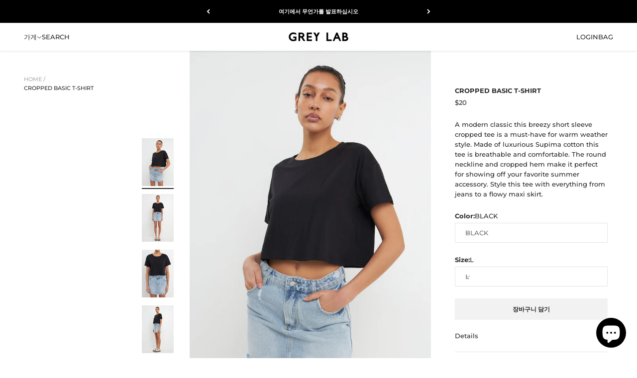

--- FILE ---
content_type: text/html; charset=utf-8
request_url: https://greylabofficial.com/ko/products/cropped-basic-t-shirt-gd109t-s
body_size: 33372
content:
<!doctype html>
<html class="no-js" lang="ko" dir="ltr">
  <head>
    <meta charset="utf-8">
    <meta name="viewport" content="width=device-width, initial-scale=1.0, height=device-height, minimum-scale=1.0, maximum-scale=2.0">
    <meta name="theme-color" content="#ffffff">

    <title>Cropped Basic T-Shirt</title><meta name="description" content="A modern classic this breezy short sleeve cropped tee is a must-have for warm weather style. Made of luxurious Supima cotton this tee is breathable and comfortable. The round neckline and cropped hem make it perfect for showing off your favorite summer accessory. Style this tee with everything from jeans to a flowy max"><link rel="canonical" href="https://greylabofficial.com/ko/products/cropped-basic-t-shirt-gd109t-s"><link rel="shortcut icon" href="//greylabofficial.com/cdn/shop/files/favicon.png?v=1677865719&width=96">
      <link rel="apple-touch-icon" href="//greylabofficial.com/cdn/shop/files/favicon.png?v=1677865719&width=180"><link rel="preconnect" href="https://fonts.shopifycdn.com" crossorigin>

    <link rel="preconnect" href="//www.googletagmanager.com" crossorigin>
    <link rel="dns-prefetch" href="//www.googletagmanager.com">

    <link rel="preconnect" href="//www.google-analytics.com" crossorigin>
    <link rel="dns-prefetch" href="//www.google-analytics.com">

    <link rel="preconnect" href="//connect.facebook.net">
    <link rel="dns-prefetch" href="//connect.facebook.net"><link rel="modulepreload" href="//greylabofficial.com/cdn/shop/t/18/assets/vendor.min.js?v=172288138473275456561671143495" as="script">
    <link rel="modulepreload" href="//greylabofficial.com/cdn/shop/t/18/assets/theme.js?v=76274363854501778541699317938" as="script">
    <link rel="modulepreload" href="//greylabofficial.com/cdn/shop/t/18/assets/sections.js?v=42825510223845800951699317954" as="script">
    <link rel="preload" href="https://cdn.jsdelivr.net/gh/startrev/cola.css@master/cola/cola.css" as="style"><link rel="preload" href="//greylabofficial.com/cdn/fonts/montserrat/montserrat_n4.81949fa0ac9fd2021e16436151e8eaa539321637.woff2" as="font" type="font/woff2" crossorigin><link rel="preload" href="//greylabofficial.com/cdn/fonts/montserrat/montserrat_n5.07ef3781d9c78c8b93c98419da7ad4fbeebb6635.woff2" as="font" type="font/woff2" crossorigin><meta property="og:type" content="product">
  <meta property="og:title" content="Cropped Basic T-Shirt">
  <meta property="product:price:amount" content="20">
  <meta property="product:price:currency" content="USD"><meta property="og:image" content="http://greylabofficial.com/cdn/shop/files/GD109TS_BLACK_001.jpg?v=1768419214&width=2048">
  <meta property="og:image:secure_url" content="https://greylabofficial.com/cdn/shop/files/GD109TS_BLACK_001.jpg?v=1768419214&width=2048">
  <meta property="og:image:width" content="1280">
  <meta property="og:image:height" content="1920"><meta property="og:description" content="A modern classic this breezy short sleeve cropped tee is a must-have for warm weather style. Made of luxurious Supima cotton this tee is breathable and comfortable. The round neckline and cropped hem make it perfect for showing off your favorite summer accessory. Style this tee with everything from jeans to a flowy max"><meta property="og:url" content="https://greylabofficial.com/ko/products/cropped-basic-t-shirt-gd109t-s">
<meta property="og:site_name" content="Grey Lab"><meta name="twitter:card" content="summary"><meta name="twitter:title" content="Cropped Basic T-Shirt">
  <meta name="twitter:description" content="A modern classic this breezy short sleeve cropped tee is a must-have for warm weather style. Made of luxurious Supima cotton this tee is breathable and comfortable. The round neckline and cropped hem make it perfect for showing off your favorite summer accessory. Style this tee with everything from jeans to a flowy maxi skirt.


Round neck line
Short sleeve
Supima fabric
Cropped
Hand wash cold
Do not bleach
Line dry
Shell: 100% Cotton



GD109T S
Total length: 17.25&quot; Bust: 39&quot;
S
BLACK, TAUPE: Height 5&#39;9&quot; / Bust 31.5&quot; / Waist 24&quot; / Hip 36&quot;"><meta name="twitter:image" content="https://greylabofficial.com/cdn/shop/files/GD109TS_BLACK_001.jpg?crop=center&height=1200&v=1768419214&width=1200">
  <meta name="twitter:image:alt" content="">
  <script type="application/ld+json">
  {
    "@context": "https://schema.org",
    "@type": "Product",
    "productID": 7629345128647,
    "offers": [{
          "@type": "Offer",
          "name": "BLACK \/ XS",
          "availability":"https://schema.org/OutOfStock",
          "price": 20.0,
          "priceCurrency": "USD",
          "priceValidUntil": "2026-02-05","sku": "GD109T S-BLACK-XS","gtin": "192934215619","url": "https://greylabofficial.com/ko/products/cropped-basic-t-shirt-gd109t-s?variant=43088836460743"
        },
{
          "@type": "Offer",
          "name": "BLACK \/ S",
          "availability":"https://schema.org/OutOfStock",
          "price": 20.0,
          "priceCurrency": "USD",
          "priceValidUntil": "2026-02-05","sku": "GD109T S-BLACK-S","gtin": "192934215626","url": "https://greylabofficial.com/ko/products/cropped-basic-t-shirt-gd109t-s?variant=43088836493511"
        },
{
          "@type": "Offer",
          "name": "BLACK \/ M",
          "availability":"https://schema.org/OutOfStock",
          "price": 20.0,
          "priceCurrency": "USD",
          "priceValidUntil": "2026-02-05","sku": "GD109T S-BLACK-M","gtin": "192934215633","url": "https://greylabofficial.com/ko/products/cropped-basic-t-shirt-gd109t-s?variant=43088836526279"
        },
{
          "@type": "Offer",
          "name": "BLACK \/ L",
          "availability":"https://schema.org/InStock",
          "price": 20.0,
          "priceCurrency": "USD",
          "priceValidUntil": "2026-02-05","sku": "GD109T S-BLACK-L","gtin": "192934215640","url": "https://greylabofficial.com/ko/products/cropped-basic-t-shirt-gd109t-s?variant=43088836559047"
        },
{
          "@type": "Offer",
          "name": "BLACK \/ XL",
          "availability":"https://schema.org/InStock",
          "price": 20.0,
          "priceCurrency": "USD",
          "priceValidUntil": "2026-02-05","sku": "GD109T S-BLACK-XL","gtin": "192934215657","url": "https://greylabofficial.com/ko/products/cropped-basic-t-shirt-gd109t-s?variant=43092120928455"
        }
],"brand": {
      "@type": "Brand",
      "name": "GREY LAB"
    },
    "name": "Cropped Basic T-Shirt",
    "description": "A modern classic this breezy short sleeve cropped tee is a must-have for warm weather style. Made of luxurious Supima cotton this tee is breathable and comfortable. The round neckline and cropped hem make it perfect for showing off your favorite summer accessory. Style this tee with everything from jeans to a flowy maxi skirt.\n\n\nRound neck line\nShort sleeve\nSupima fabric\nCropped\nHand wash cold\nDo not bleach\nLine dry\nShell: 100% Cotton\n\n\n\nGD109T S\nTotal length: 17.25\" Bust: 39\"\nS\nBLACK, TAUPE: Height 5'9\" \/ Bust 31.5\" \/ Waist 24\" \/ Hip 36\"",
    "category": "T-SHIRTS",
    "url": "https://greylabofficial.com/ko/products/cropped-basic-t-shirt-gd109t-s",
    "sku": "GD109T S-BLACK-L","gtin": "192934215640","image": {
      "@type": "ImageObject",
      "url": "https://greylabofficial.com/cdn/shop/files/GD109TS_BLACK_001.jpg?v=1768419214&width=1024",
      "image": "https://greylabofficial.com/cdn/shop/files/GD109TS_BLACK_001.jpg?v=1768419214&width=1024",
      "name": "",
      "width": "1024",
      "height": "1024"
    }
  }
  </script>



  <script type="application/ld+json">
  {
    "@context": "https://schema.org",
    "@type": "BreadcrumbList",
  "itemListElement": [{
      "@type": "ListItem",
      "position": 1,
      "name": "홈",
      "item": "https://greylabofficial.com"
    },{
          "@type": "ListItem",
          "position": 2,
          "name": "Cropped Basic T-Shirt",
          "item": "https://greylabofficial.com/ko/products/cropped-basic-t-shirt-gd109t-s"
        }]
  }
  </script>

<style>/* Typography (heading) */
  @font-face {
  font-family: Montserrat;
  font-weight: 400;
  font-style: normal;
  font-display: swap;
  src: url("//greylabofficial.com/cdn/fonts/montserrat/montserrat_n4.81949fa0ac9fd2021e16436151e8eaa539321637.woff2") format("woff2"),
       url("//greylabofficial.com/cdn/fonts/montserrat/montserrat_n4.a6c632ca7b62da89c3594789ba828388aac693fe.woff") format("woff");
}

@font-face {
  font-family: Montserrat;
  font-weight: 400;
  font-style: italic;
  font-display: swap;
  src: url("//greylabofficial.com/cdn/fonts/montserrat/montserrat_i4.5a4ea298b4789e064f62a29aafc18d41f09ae59b.woff2") format("woff2"),
       url("//greylabofficial.com/cdn/fonts/montserrat/montserrat_i4.072b5869c5e0ed5b9d2021e4c2af132e16681ad2.woff") format("woff");
}

/* Typography (body) */
  @font-face {
  font-family: Montserrat;
  font-weight: 500;
  font-style: normal;
  font-display: swap;
  src: url("//greylabofficial.com/cdn/fonts/montserrat/montserrat_n5.07ef3781d9c78c8b93c98419da7ad4fbeebb6635.woff2") format("woff2"),
       url("//greylabofficial.com/cdn/fonts/montserrat/montserrat_n5.adf9b4bd8b0e4f55a0b203cdd84512667e0d5e4d.woff") format("woff");
}

@font-face {
  font-family: Montserrat;
  font-weight: 500;
  font-style: italic;
  font-display: swap;
  src: url("//greylabofficial.com/cdn/fonts/montserrat/montserrat_i5.d3a783eb0cc26f2fda1e99d1dfec3ebaea1dc164.woff2") format("woff2"),
       url("//greylabofficial.com/cdn/fonts/montserrat/montserrat_i5.76d414ea3d56bb79ef992a9c62dce2e9063bc062.woff") format("woff");
}

@font-face {
  font-family: Montserrat;
  font-weight: 700;
  font-style: normal;
  font-display: swap;
  src: url("//greylabofficial.com/cdn/fonts/montserrat/montserrat_n7.3c434e22befd5c18a6b4afadb1e3d77c128c7939.woff2") format("woff2"),
       url("//greylabofficial.com/cdn/fonts/montserrat/montserrat_n7.5d9fa6e2cae713c8fb539a9876489d86207fe957.woff") format("woff");
}

@font-face {
  font-family: Montserrat;
  font-weight: 700;
  font-style: italic;
  font-display: swap;
  src: url("//greylabofficial.com/cdn/fonts/montserrat/montserrat_i7.a0d4a463df4f146567d871890ffb3c80408e7732.woff2") format("woff2"),
       url("//greylabofficial.com/cdn/fonts/montserrat/montserrat_i7.f6ec9f2a0681acc6f8152c40921d2a4d2e1a2c78.woff") format("woff");
}

:root {
    /**
     * ---------------------------------------------------------------------
     * SPACING VARIABLES
     *
     * We are using a spacing inspired from frameworks like Tailwind CSS.
     * ---------------------------------------------------------------------
     */
    --spacing-0-5: 0.125rem; /* 2px */
    --spacing-1: 0.25rem; /* 4px */
    --spacing-1-5: 0.375rem; /* 6px */
    --spacing-2: 0.5rem; /* 8px */
    --spacing-2-5: 0.625rem; /* 10px */
    --spacing-3: 0.75rem; /* 12px */
    --spacing-3-5: 0.875rem; /* 14px */
    --spacing-4: 1rem; /* 16px */
    --spacing-4-5: 1.125rem; /* 18px */
    --spacing-5: 1.25rem; /* 20px */
    --spacing-5-5: 1.375rem; /* 22px */
    --spacing-6: 1.5rem; /* 24px */
    --spacing-6-5: 1.625rem; /* 26px */
    --spacing-7: 1.75rem; /* 28px */
    --spacing-7-5: 1.875rem; /* 30px */
    --spacing-8: 2rem; /* 32px */
    --spacing-8-5: 2.125rem; /* 34px */
    --spacing-9: 2.25rem; /* 36px */
    --spacing-9-5: 2.375rem; /* 38px */
    --spacing-10: 2.5rem; /* 40px */
    --spacing-11: 2.75rem; /* 44px */
    --spacing-12: 3rem; /* 48px */
    --spacing-14: 3.5rem; /* 56px */
    --spacing-16: 4rem; /* 64px */
    --spacing-18: 4.5rem; /* 72px */
    --spacing-20: 5rem; /* 80px */
    --spacing-24: 6rem; /* 96px */
    --spacing-28: 7rem; /* 112px */
    --spacing-32: 8rem; /* 128px */
    --spacing-36: 9rem; /* 144px */
    --spacing-40: 10rem; /* 160px */
    --spacing-44: 11rem; /* 176px */
    --spacing-48: 12rem; /* 192px */
    --spacing-52: 13rem; /* 208px */
    --spacing-56: 14rem; /* 224px */
    --spacing-60: 15rem; /* 240px */
    --spacing-64: 16rem; /* 256px */
    --spacing-72: 18rem; /* 288px */
    --spacing-80: 20rem; /* 320px */
    --spacing-96: 24rem; /* 384px */

    /* Container */
    --container-max-width: 1700px;
    --container-narrow-max-width: 1450px;
    --container-gutter: var(--spacing-5);
    --section-outer-spacing-block: var(--spacing-12);
    --section-inner-max-spacing-block: var(--spacing-10);
    --section-inner-spacing-inline: var(--container-gutter);
    --section-stack-spacing-block: var(--spacing-8);

    /* Grid gutter */
    --grid-gutter: var(--spacing-5);

    /* Product list settings */
    --product-list-row-gap: var(--spacing-8);
    --product-list-column-gap: var(--grid-gutter);

    /* Form settings */
    --input-gap: var(--spacing-2);
    --input-height: 2.625rem;
    --input-padding-inline: var(--spacing-4);

    /* Other sizes */
    --sticky-area-height: calc(var(--sticky-announcement-bar-enabled, 0) * var(--announcement-bar-height, 0px) + var(--sticky-header-enabled, 0) * var(--header-height, 0px));

    /* RTL support */
    --transform-logical-flip: 1;
    --transform-origin-start: left;
    --transform-origin-end: right;

    /**
     * ---------------------------------------------------------------------
     * TYPOGRAPHY
     * ---------------------------------------------------------------------
     */

    /* Font properties */
    --heading-font-family: Montserrat, sans-serif;
    --heading-font-weight: 400;
    --heading-font-style: normal;
    --heading-text-transform: uppercase;
    --heading-letter-spacing: -0.01em;
    --text-font-family: Montserrat, sans-serif;
    --text-font-weight: 500;
    --text-font-style: normal;
    --text-letter-spacing: 0.0em;

    /* Font sizes */
    --text-h0: 2.75rem;
    --text-h1: 2rem;
    --text-h2: 1.75rem;
    --text-h3: 1.375rem;
    --text-h4: 1.125rem;
    --text-h5: 1.125rem;
    --text-h6: 1rem;
    --text-xs: 0.625rem;
    --text-sm: 0.6875rem;
    --text-base: 0.8125rem;
    --text-lg: 1.0625rem;

    /**
     * ---------------------------------------------------------------------
     * COLORS
     * ---------------------------------------------------------------------
     */

    /* Color settings */--accent: 242 242 242;
    --text-primary: 39 39 39;
    --background-primary: 255 255 255;
    --dialog-background: 255 255 255;
    --border-color: var(--text-color, var(--text-primary)) / 0.12;

    /* Button colors */
    --button-background-primary: 242 242 242;
    --button-text-primary: 39 39 39;
    --button-background-secondary: 39 39 39;
    --button-text-secondary: 255 255 255;

    /* Status colors */
    --success-background: 238 241 235;
    --success-text: 112 138 92;
    --warning-background: 252 240 227;
    --warning-text: 227 126 22;
    --error-background: 245 229 229;
    --error-text: 170 40 38;

    /* Product colors */
    --on-sale-text: 227 79 79;
    --on-sale-badge-background: 227 79 79;
    --on-sale-badge-text: 255 255 255;
    --sold-out-badge-background: 242 242 242;
    --sold-out-badge-text: 0 0 0;
    --primary-badge-background: 60 97 158;
    --primary-badge-text: 255 255 255;
    --star-color: 255 183 74;
    --product-card-background: 255 255 255;
    --product-card-text: 39 39 39;

    /* Header colors */
    --header-background: 255 255 255;
    --header-text: 39 39 39;

    /* Footer colors */
    --footer-background: 255 255 255;
    --footer-text: 39 39 39;

    /* Rounded variables (used for border radius) */
    --rounded-xs: 0.0rem;
    --rounded-sm: 0.0rem;
    --rounded: 0.0rem;
    --rounded-lg: 0.0rem;
    --rounded-full: 9999px;

    --rounded-button: 0.0rem;
    --rounded-input: 0.0rem;

    /* Box shadow */
    --shadow-sm: 0 2px 8px rgb(var(--text-primary) / 0.0);
    --shadow: 0 5px 15px rgb(var(--text-primary) / 0.0);
    --shadow-md: 0 5px 30px rgb(var(--text-primary) / 0.0);
    --shadow-block: 0px 0px 50px rgb(var(--text-primary) / 0.0);

    /**
     * ---------------------------------------------------------------------
     * OTHER
     * ---------------------------------------------------------------------
     */

    --cursor-close-svg-url: url(//greylabofficial.com/cdn/shop/t/18/assets/cursor-close.svg?v=147174565022153725511671143500);
    --cursor-zoom-in-svg-url: url(//greylabofficial.com/cdn/shop/t/18/assets/cursor-zoom-in.svg?v=154953035094101115921671143500);
    --cursor-zoom-out-svg-url: url(//greylabofficial.com/cdn/shop/t/18/assets/cursor-zoom-out.svg?v=16155520337305705181671143500);
    --checkmark-svg-url: url(//greylabofficial.com/cdn/shop/t/18/assets/checkmark.svg?v=134834051301232890781671144876);
  }

  [dir="rtl"]:root {
    /* RTL support */
    --transform-logical-flip: -1;
    --transform-origin-start: right;
    --transform-origin-end: left;
  }

  @media screen and (min-width: 700px) {
    :root {
      /* Typography (font size) */
      --text-h0: 3.5rem;
      --text-h1: 2.5rem;
      --text-h2: 2rem;
      --text-h3: 1.625rem;
      --text-h4: 1.375rem;
      --text-h5: 1.125rem;
      --text-h6: 1rem;

      --text-xs: 0.6875rem;
      --text-sm: 0.75rem;
      --text-base: 0.8125rem;
      --text-lg: 1.0625rem;

      /* Spacing */
      --container-gutter: 2rem;
      --section-outer-spacing-block: var(--spacing-16);
      --section-inner-max-spacing-block: var(--spacing-12);
      --section-inner-spacing-inline: var(--spacing-14);
      --section-stack-spacing-block: var(--spacing-12);

      /* Grid gutter */
      --grid-gutter: var(--spacing-6);

      /* Product list settings */
      --product-list-row-gap: var(--spacing-12);

      /* Form settings */
      --input-gap: 1rem;
      --input-height: 3.125rem;
      --input-padding-inline: var(--spacing-5);
    }
  }

  @media screen and (min-width: 1000px) {
    :root {
      /* Spacing settings */
      --container-gutter: var(--spacing-12);
      --section-outer-spacing-block: var(--spacing-18);
      --section-inner-max-spacing-block: var(--spacing-16);
      --section-inner-spacing-inline: var(--spacing-18);
      --section-stack-spacing-block: var(--spacing-12);
    }
  }

  @media screen and (min-width: 1150px) {
    :root {
      /* Spacing settings */
      --container-gutter: var(--spacing-12);
      --section-outer-spacing-block: var(--spacing-20);
      --section-inner-max-spacing-block: var(--spacing-16);
      --section-inner-spacing-inline: var(--spacing-18);
      --section-stack-spacing-block: var(--spacing-12);
    }
  }

  @media screen and (min-width: 1400px) {
    :root {
      /* Typography (font size) */
      --text-h0: 4.5rem;
      --text-h1: 3.5rem;
      --text-h2: 2.75rem;
      --text-h3: 2rem;
      --text-h4: 1.75rem;
      --text-h5: 1.375rem;
      --text-h6: 1.25rem;

      --section-outer-spacing-block: var(--spacing-24);
      --section-inner-max-spacing-block: var(--spacing-18);
      --section-inner-spacing-inline: var(--spacing-20);
    }
  }

  @media screen and (min-width: 1600px) {
    :root {
      --section-outer-spacing-block: var(--spacing-24);
      --section-inner-max-spacing-block: var(--spacing-20);
      --section-inner-spacing-inline: var(--spacing-24);
    }
  }

  /**
   * ---------------------------------------------------------------------
   * LIQUID DEPENDANT CSS
   *
   * Our main CSS is Liquid free, but some very specific features depend on
   * theme settings, so we have them here
   * ---------------------------------------------------------------------
   */@media screen and (pointer: fine) {
        /* The !important are for the Shopify Payment button to ensure we override the default from Shopify styles */
        .button:not([disabled]):not(.button--outline):hover, .btn:not([disabled]):hover, .shopify-payment-button__button--unbranded:not([disabled]):hover {
          background-color: transparent !important;
          color: rgb(var(--button-outline-color) / var(--button-background-opacity, 1)) !important;
          box-shadow: inset 0 0 0 2px currentColor !important;
        }

        .button--outline:not([disabled]):hover {
          background: rgb(var(--button-background));
          color: rgb(var(--button-text-color));
          box-shadow: inset 0 0 0 2px rgb(var(--button-background));
        }
      }</style><script>
  document.documentElement.classList.replace('no-js', 'js');

  // This allows to expose several variables to the global scope, to be used in scripts
  window.themeVariables = {
    settings: {
      showPageTransition: false,
      headingApparition: "split_rotation",
      pageType: "product",
      moneyFormat: "${{amount_no_decimals}}",
      moneyWithCurrencyFormat: "${{amount_no_decimals}} USD",
      currencyCodeEnabled: false,
      cartType: "drawer",
      showDiscount: false,
      discountMode: "saving"
    },

    strings: {
      accessibilityClose: "닫기",
      accessibilityNext: "다음",
      accessibilityPrevious: "이전",
      addToCartButton: "장바구니 담기",
      soldOutButton: "매진",
      preOrderButton: "예약 주문",
      unavailableButton: "이용 불가",
      closeGallery: "갤러리 닫기",
      zoomGallery: "확대\/축소",
      errorGallery: "사진을 불러 올 수 없습니다",
      soldOutBadge: "매진",
      discountBadge: "@@ 할인",
      sku: "SKU:",
      searchNoResults: "결과를 찾을 수 없습니다.",
      addOrderNote: "주문 메모 추가",
      editOrderNote: "주문 메모 편집",
      shippingEstimatorNoResults: "죄송합니다, 귀하의 주소는 배송 해당 지역이 아닙니다.",
      shippingEstimatorOneResult: "귀하의 주소에는 한 가지 배송 옵션이 있습니다:",
      shippingEstimatorMultipleResults: "귀하의 주소에는 여러 개의 배송 옵션이 있습니다:",
      shippingEstimatorError: "배송 옵션을 불러오던 중 한 개 이상의 오류가 발생했습니다:"
    },

    breakpoints: {
      'sm': 'screen and (min-width: 700px)',
      'md': 'screen and (min-width: 1000px)',
      'lg': 'screen and (min-width: 1150px)',
      'xl': 'screen and (min-width: 1400px)',

      'sm-max': 'screen and (max-width: 699px)',
      'md-max': 'screen and (max-width: 999px)',
      'lg-max': 'screen and (max-width: 1149px)',
      'xl-max': 'screen and (max-width: 1399px)'
    }
  };// For detecting native share
  document.documentElement.classList.add(`native-share--${navigator.share ? 'enabled' : 'disabled'}`);// We save the product ID in local storage to be eventually used for recently viewed section
    try {
      const recentlyViewedProducts = new Set(JSON.parse(localStorage.getItem('theme:recently-viewed-products') || '[]'));

      recentlyViewedProducts.delete(7629345128647); // Delete first to re-move the product
      recentlyViewedProducts.add(7629345128647);

      localStorage.setItem('theme:recently-viewed-products', JSON.stringify(Array.from(recentlyViewedProducts.values()).reverse()));
    } catch (e) {
      // Safari in private mode does not allow setting item, we silently fail
    }</script><script type="module" src="//greylabofficial.com/cdn/shop/t/18/assets/vendor.min.js?v=172288138473275456561671143495"></script>
    <script type="module" src="//greylabofficial.com/cdn/shop/t/18/assets/theme.js?v=76274363854501778541699317938"></script>
    <script type="module" src="//greylabofficial.com/cdn/shop/t/18/assets/sections.js?v=42825510223845800951699317954"></script>

<style>

.gap-0 {  gap: 0 !important; }
.w70 { width: 70% !important; }
.link-faded { opacity: .4 !important; }
.w155 { width: 155px !important; }


.break-phone, .break-lap { display: block !important; }
@media screen and (max-width: 699px) {
  .break-lap { display: none !important; }
}
@media screen and (min-width: 700px) {
  .break-phone { display: none !important; }
}


@media screen and (min-width: 700px) {
  .sm\:gap-0 {
    gap: 0 !important;
  }
  .w49 {
    width: 49% !important;
  }
  .sm\:w75 {
    width: 75% !important;
  }
  .sm\:w25 {
    width: 25% !important;
  }
  .sm\:justify-self-start {
    justify-self: start !important;
  }
  .sm\:justify-self-end {
    justify-self: end !important;
  }
  .sm\:w50 {
    width: 50% !important;
  }
}

@media screen and (min-width: 1000px) {
  .md\:pt2 {
    padding-top: var(--spacing-2) !important;
  }
  .md\:pr1 {
    padding-right: var(--spacing-1) !important;
  }
  .md\:pl1 {
    padding-left: var(--spacing-1) !important;
  }
  .md\:gap-0 {
    gap: 0 !important;
  }
  .md\:w25 {
    width: 25% !important;
  }
  .md\:pt4 {
    padding: 1.5rem !important;
  }
  .md\:sticky {
    position: fixed !important;
    overflow-x: hidden;
  }
  .md\:w50 {
    width: 50% !important;
  }
  .md\:place-self-center {
    place-self: center !important;
  }
}

@media screen and (min-width: 1200px) {
  .lg\:visible {
    display: block !important;
  }
}

@media screen and (min-width: 1600px) {
  .xxl\:gap-0 {
    gap: 0 !important;
  }
}

button, .button {
  text-transform: uppercase !important;
}


.input.is-floating, .select.is-floating, .floating-label {
  height: var(--input-height) !important;
}


.newsletter-popup-logo {
  top: .9rem;
  left: .9rem;
  position: absolute;
}
.newsletter-drawer:is(.drawer, .popover)::part(outside-close-button) {
  display: none !important;
}
.newsletter-drawer {
  top: 0px;
  --drawer-content-max-height: 100vh !important;
}
@media screen and (min-width: 700px) {
  .newsletter-popup-logo {
    top: 1.4rem;
    left: 1.5rem;
  }
}
@media screen and (min-width: 1025px) {
  .newsletter-drawer.drawer::part(body) {
    display: flex;
    overflow-y: hidden !important;
  }
  .newsletter-drawer__content {
    transform: translate(calc(50vw - 100%), calc(50vh - 50%));
    padding: var(--spacing-10) var(--spacing-16) var(--spacing-12) !important;
  }
  .newsletter-popup-logo {
    left: 4rem;
  }
  .newsletter-popup-image {
    object-fit: cover;
    height: 100vh !important;
    width: -webkit-fill-available;
    max-width: -webkit-fill-available;
  }
  .newsletter-popup__split {
    width: 50% !important;
  }
  .newsletter-order {
    order: 1;
  }
}
@media screen and (min-width: 1200px) {
  .newsletter-drawer__content {
    padding: var(--spacing-10) var(--spacing-24) var(--spacing-12) !important;
  }
}
@media screen and (min-width: 1400px) {
  .newsletter-drawer__content {
    padding: var(--spacing-10) var(--spacing-32) var(--spacing-12) !important;
  }
}
@media screen and (min-width: 1600px) {
  .newsletter-drawer__content {
    
    padding: var(--spacing-10) var(--spacing-40) var(--spacing-12) !important;
  }
}
@media screen and (min-width: 1800px) {
  .newsletter-drawer__content {
    padding: var(--spacing-10) var(--spacing-56) var(--spacing-12) !important;
  }
}
@media screen and (min-width: 2000px) {
  .newsletter-drawer__content {
    padding: var(--spacing-10) var(--spacing-72) var(--spacing-12) !important;
  }
}
@media screen and (min-width: 2200px) {
  .newsletter-drawer__content {
    padding: var(--spacing-10) var(--spacing-80) var(--spacing-12) !important;
  }
}
@media screen and (min-width: 2400px) {
  .newsletter-drawer__content {
    padding: var(--spacing-10) var(--spacing-96) var(--spacing-12) !important;
  }
}


.search-drawer__top {
  gap: var(--spacing-2);
  padding-block-end: var(--spacing-6);
  display: grid;
}
.search-input > input {
  font-size: var(--text-sm) !important;
  line-height: 1.6;
  font-weight: 500 !important;
}
@media screen and (min-width: 700px) {
  .search-drawer.drawer::part(body) {
    padding: 0 !important;
  }
  .search-drawer__top {
    gap: var(--spacing-4);
    padding-block-end: var(--spacing-8);
  }  
  .search-space {
    padding: var(--spacing-6) var(--spacing-10);
  }
  .search-space-x {
    padding: 0 var(--spacing-10);
  }
  .search-space-y {
    padding: var(--spacing-8) 0;
  }
}


.horizontal-product-list-carousel > .horizontal-product-list:not(.separate) {
  border: 0 !important;
}
.horizontal-product-list > * {
  border: 0 !important;
}
.horizontal-product-list-carousel > .horizontal-product-list {
  grid: auto / auto-flow 60vw !important
}@media screen and (min-width: 428px) {
  .line-item__info {
    width: 50%;
  }
}@media screen and (min-width: 700px) {
  .cart-drawer.drawer::part(body) {
    padding: 0 !important;
  }
  .cart-space {
    padding: var(--spacing-6) var(--spacing-10);
  }
  .cart-space-x {
    padding: 0 var(--spacing-10);
  }
  .cart-space-y {
    padding: var(--spacing-8) 0;
  }
  .horizontal-product-list-carousel > .horizontal-product-list {
    grid: auto / auto-flow 33vh !important;
  }
}

.cart-drawer__recommendations {
  padding-block-end: var(--spacing-8);
}

.cart-drawer .line-item {
  justify-content: center;
  gap: var(--spacing-12);
}


.jprose {
  gap: var(--spacing-2);
  display: grid;
}
.jprose:not(:first-child) {
  border-top: var(--border); 
  padding-top: var(--spacer-3);
}
.jprose :is(ol, ul) :is(ol, ul) {
  margin-block-start: 1em;
  margin-inline-start: 1em;
}
.jprose ul, .jprose ol {
  row-gap: var(--spacer-1);
  display: grid;
}
.jprose .list-child {
  margin-block-start: var(--spacer-1);
  margin-inline-start: var(--spacer-3);
}




.badge {
  --badge-background: transparent !important;
  text-transform: uppercase;
  font-weight: 500 !important;
}

.collection__top-bar, .collection__facets {
  display: block !important;
}

.removable-facet {
  background: transparent !important;
}

@media screen and (pointer: fine) {
  .group:hover .circle-chevron.group-hover\:colors:not([disabled]), .circle-chevron.hover\:colors:hover:not([disabled]) {
    background: rgb(var(--text-color) / .1) !important;
    color: #272727 !important;
  }
}

.circle-chevron {
  background: transparent !important;
  color: #272727 !important;
}


@media screen and (min-width: 1150px) {
  .product-gallery--desktop-thumbnails-left {
    align-items: end !important;
  }
}

.block-swatch {
  height: 1.5rem !important;
  border-width: 0 !important;
  padding-inline-start: var(--spacing-3) !important;
  padding-inline-end: var(--spacing-3) !important;
}
.block-swatch:before {
  transition: none !important
}

:checked + .block-swatch:before, .block-swatch.is-selected:before {
  box-shadow: none !important;
  border-width: 1px !important;
}


@media screen and (min-width: 1000px) {
  .product-gallery {
    gap: var(--spacing-6) var(--spacing-8) !important;
  }
  .product-info {
    top: 180px !important;
  }
}


.accordion__content .prose p:first-child { 
  display: none;
} 
.accordion__content .prose ul {
  row-gap: 0 !important;
}

#share-links {
  -webkit-animation: animate-share-link 1s ease-in-out;
  -moz-animation: animate-share-link 1s ease-in-out;
  -o-animation: animate-share-link 1s ease-in-out;
  animation: animate-share-link 1s ease-in-out;
}
@-webkit-keyframes animate-share-link {
  0% { opacity: 0; }
  100% { opacity: 1; }
}
@-moz-keyframes animate-share-link {
  0% { opacity: 0; }
  100% { opacity: 1; }
}
@-o-keyframes animate-share-link {
  0% { opacity: 0; }
  100% { opacity: 1; }
}
@keyframes animate-share-link {
  0% { opacity: 0; }
  100% { opacity: 1; }
}

.share-buttons {
  height: 24px;
}
.share-buttons__item {
  width: var(--spacing-6) !important;
  height: var(--spacing-6) !important;
}
.popover-listbox__option[aria-selected="true"], .popover-listbox__option:hover {
  background: #E8E8E8;
}
.block-swatch {
  color: rgb(var(--input-text-color, var(--text-color)));
}
.block-swatch.is-disabled {
  background-image: linear-gradient(to top, #0000 50%, currentColor 50% calc(50% + 1px), #0000 calc(50% + 1px)) !important;
}
.product-details ul {
  row-gap: 0 !important;
}

.product-info__description .product-details,
.product-info__description .product-desc,
.product-info__description .p2,
.product-info__description .p3,
.product-info__description br {
  display: none;
}
.product-info__details .product-description,
.product-info__details br:first-of-type {
  display: none;
}

.product-desc {margin: 0 !important; }
.product-desc.style:before{content:"Style# ";font-weight:bold;}
.product-info__accordion .p2:before{content:"Size on Model: ";font-weight:bold;}
.product-info__accordion .p3:before{content:"Model Measurements: ";font-weight:bold;}
.product-info__accordion .p2, .product-info__accordion .p3, .extra, .product-desc.style{margin: 0 !important;paddding: 0 !important;}
.product-desc.user6:before{content:"Measurements from size S: ";font-weight:bold;}
.product-desc.user7:before{content:"Measurements from size 2T: ";font-weight:bold;}
.product-info__accordion .p2, .product-info__accordion .p3 {padding: 0 !important}



@media screen and (min-width: 1000px) {
  .product-card__info {
    display: none !important;
  }
}
@media screen and (min-width: 1300px) {
  .product-card__info {
    display: grid !important;
  }
}

@media screen and (max-width: 1600px) and (min-width: 1300px) {
  .product-card__info .product-card__title {
    white-space: nowrap; 
    width: 90%; 
    overflow: hidden;
    text-overflow: ellipsis; 
  }
}



  th, td {
  font-weight: 500;
  text-align: center !important;
  padding: var(--spacing-2) !important;
}

@media screen and (min-width: 700px) {
  :is(th, td):first-child {
    padding-inline-start: var(--spacing-4);
  }
  :is(th, td):last-child {
    padding-inline-end: var(--spacing-4);
  }
}





</style><link href="https://cdn.jsdelivr.net/gh/startrev/cola.css@master/cola/cola.css" rel="stylesheet">

    <script>window.performance && window.performance.mark && window.performance.mark('shopify.content_for_header.start');</script><meta name="facebook-domain-verification" content="1hpsfn4n98p7gscydqk7sepgjez9qs">
<meta name="google-site-verification" content="8k-5Lfj7Ky1R_gyy9h_L4xVFdxmCaeWGOoAn7mZlpmo">
<meta id="shopify-digital-wallet" name="shopify-digital-wallet" content="/60648292551/digital_wallets/dialog">
<meta name="shopify-checkout-api-token" content="fb7975456edd6e84a5591d265a0720da">
<meta id="in-context-paypal-metadata" data-shop-id="60648292551" data-venmo-supported="false" data-environment="production" data-locale="en_US" data-paypal-v4="true" data-currency="USD">
<link rel="alternate" hreflang="x-default" href="https://greylabofficial.com/products/cropped-basic-t-shirt-gd109t-s">
<link rel="alternate" hreflang="en-US" href="https://greylabofficial.com/products/cropped-basic-t-shirt-gd109t-s">
<link rel="alternate" hreflang="ko-US" href="https://greylabofficial.com/ko/products/cropped-basic-t-shirt-gd109t-s">
<link rel="alternate" hreflang="fr-US" href="https://greylabofficial.com/fr/products/cropped-basic-t-shirt-gd109t-s">
<link rel="alternate" hreflang="ja-US" href="https://greylabofficial.com/ja/products/cropped-basic-t-shirt-gd109t-s">
<link rel="alternate" hreflang="de-US" href="https://greylabofficial.com/de/products/cropped-basic-t-shirt-gd109t-s">
<link rel="alternate" hreflang="ru-US" href="https://greylabofficial.com/ru/products/cropped-basic-t-shirt-gd109t-s">
<link rel="alternate" hreflang="it-US" href="https://greylabofficial.com/it/products/cropped-basic-t-shirt-gd109t-s">
<link rel="alternate" hreflang="es-US" href="https://greylabofficial.com/es/products/cropped-basic-t-shirt-gd109t-s">
<link rel="alternate" hreflang="zh-Hans-US" href="https://greylabofficial.com/zh/products/cropped-basic-t-shirt-gd109t-s">
<link rel="alternate" type="application/json+oembed" href="https://greylabofficial.com/ko/products/cropped-basic-t-shirt-gd109t-s.oembed">
<script async="async" src="/checkouts/internal/preloads.js?locale=ko-US"></script>
<link rel="preconnect" href="https://shop.app" crossorigin="anonymous">
<script async="async" src="https://shop.app/checkouts/internal/preloads.js?locale=ko-US&shop_id=60648292551" crossorigin="anonymous"></script>
<script id="apple-pay-shop-capabilities" type="application/json">{"shopId":60648292551,"countryCode":"US","currencyCode":"USD","merchantCapabilities":["supports3DS"],"merchantId":"gid:\/\/shopify\/Shop\/60648292551","merchantName":"Grey Lab","requiredBillingContactFields":["postalAddress","email"],"requiredShippingContactFields":["postalAddress","email"],"shippingType":"shipping","supportedNetworks":["visa","masterCard","amex","discover","elo","jcb"],"total":{"type":"pending","label":"Grey Lab","amount":"1.00"},"shopifyPaymentsEnabled":true,"supportsSubscriptions":true}</script>
<script id="shopify-features" type="application/json">{"accessToken":"fb7975456edd6e84a5591d265a0720da","betas":["rich-media-storefront-analytics"],"domain":"greylabofficial.com","predictiveSearch":true,"shopId":60648292551,"locale":"ko"}</script>
<script>var Shopify = Shopify || {};
Shopify.shop = "grey-lab.myshopify.com";
Shopify.locale = "ko";
Shopify.currency = {"active":"USD","rate":"1.0"};
Shopify.country = "US";
Shopify.theme = {"name":"greylab.com\/main","id":132863164615,"schema_name":"Impact","schema_version":"3.1.0","theme_store_id":null,"role":"main"};
Shopify.theme.handle = "null";
Shopify.theme.style = {"id":null,"handle":null};
Shopify.cdnHost = "greylabofficial.com/cdn";
Shopify.routes = Shopify.routes || {};
Shopify.routes.root = "/ko/";</script>
<script type="module">!function(o){(o.Shopify=o.Shopify||{}).modules=!0}(window);</script>
<script>!function(o){function n(){var o=[];function n(){o.push(Array.prototype.slice.apply(arguments))}return n.q=o,n}var t=o.Shopify=o.Shopify||{};t.loadFeatures=n(),t.autoloadFeatures=n()}(window);</script>
<script>
  window.ShopifyPay = window.ShopifyPay || {};
  window.ShopifyPay.apiHost = "shop.app\/pay";
  window.ShopifyPay.redirectState = null;
</script>
<script id="shop-js-analytics" type="application/json">{"pageType":"product"}</script>
<script defer="defer" async type="module" src="//greylabofficial.com/cdn/shopifycloud/shop-js/modules/v2/client.init-shop-cart-sync_2_vySZRZ.ko.esm.js"></script>
<script defer="defer" async type="module" src="//greylabofficial.com/cdn/shopifycloud/shop-js/modules/v2/chunk.common_DltePkld.esm.js"></script>
<script defer="defer" async type="module" src="//greylabofficial.com/cdn/shopifycloud/shop-js/modules/v2/chunk.modal_CITvsnQ_.esm.js"></script>
<script type="module">
  await import("//greylabofficial.com/cdn/shopifycloud/shop-js/modules/v2/client.init-shop-cart-sync_2_vySZRZ.ko.esm.js");
await import("//greylabofficial.com/cdn/shopifycloud/shop-js/modules/v2/chunk.common_DltePkld.esm.js");
await import("//greylabofficial.com/cdn/shopifycloud/shop-js/modules/v2/chunk.modal_CITvsnQ_.esm.js");

  window.Shopify.SignInWithShop?.initShopCartSync?.({"fedCMEnabled":true,"windoidEnabled":true});

</script>
<script>
  window.Shopify = window.Shopify || {};
  if (!window.Shopify.featureAssets) window.Shopify.featureAssets = {};
  window.Shopify.featureAssets['shop-js'] = {"shop-cart-sync":["modules/v2/client.shop-cart-sync_CbRb-uxN.ko.esm.js","modules/v2/chunk.common_DltePkld.esm.js","modules/v2/chunk.modal_CITvsnQ_.esm.js"],"init-fed-cm":["modules/v2/client.init-fed-cm_dFbrkAW9.ko.esm.js","modules/v2/chunk.common_DltePkld.esm.js","modules/v2/chunk.modal_CITvsnQ_.esm.js"],"shop-cash-offers":["modules/v2/client.shop-cash-offers_D2NiGanK.ko.esm.js","modules/v2/chunk.common_DltePkld.esm.js","modules/v2/chunk.modal_CITvsnQ_.esm.js"],"shop-login-button":["modules/v2/client.shop-login-button_Ch-iZ1e8.ko.esm.js","modules/v2/chunk.common_DltePkld.esm.js","modules/v2/chunk.modal_CITvsnQ_.esm.js"],"pay-button":["modules/v2/client.pay-button_DabYClwa.ko.esm.js","modules/v2/chunk.common_DltePkld.esm.js","modules/v2/chunk.modal_CITvsnQ_.esm.js"],"shop-button":["modules/v2/client.shop-button_C0x4m3qC.ko.esm.js","modules/v2/chunk.common_DltePkld.esm.js","modules/v2/chunk.modal_CITvsnQ_.esm.js"],"avatar":["modules/v2/client.avatar_BTnouDA3.ko.esm.js"],"init-windoid":["modules/v2/client.init-windoid_BxfyZSDS.ko.esm.js","modules/v2/chunk.common_DltePkld.esm.js","modules/v2/chunk.modal_CITvsnQ_.esm.js"],"init-shop-for-new-customer-accounts":["modules/v2/client.init-shop-for-new-customer-accounts_DrNBCDox.ko.esm.js","modules/v2/client.shop-login-button_Ch-iZ1e8.ko.esm.js","modules/v2/chunk.common_DltePkld.esm.js","modules/v2/chunk.modal_CITvsnQ_.esm.js"],"init-shop-email-lookup-coordinator":["modules/v2/client.init-shop-email-lookup-coordinator_BnBc0MM4.ko.esm.js","modules/v2/chunk.common_DltePkld.esm.js","modules/v2/chunk.modal_CITvsnQ_.esm.js"],"init-shop-cart-sync":["modules/v2/client.init-shop-cart-sync_2_vySZRZ.ko.esm.js","modules/v2/chunk.common_DltePkld.esm.js","modules/v2/chunk.modal_CITvsnQ_.esm.js"],"shop-toast-manager":["modules/v2/client.shop-toast-manager_CgtH5PRU.ko.esm.js","modules/v2/chunk.common_DltePkld.esm.js","modules/v2/chunk.modal_CITvsnQ_.esm.js"],"init-customer-accounts":["modules/v2/client.init-customer-accounts_U0B4WtRw.ko.esm.js","modules/v2/client.shop-login-button_Ch-iZ1e8.ko.esm.js","modules/v2/chunk.common_DltePkld.esm.js","modules/v2/chunk.modal_CITvsnQ_.esm.js"],"init-customer-accounts-sign-up":["modules/v2/client.init-customer-accounts-sign-up_BGcKi4RZ.ko.esm.js","modules/v2/client.shop-login-button_Ch-iZ1e8.ko.esm.js","modules/v2/chunk.common_DltePkld.esm.js","modules/v2/chunk.modal_CITvsnQ_.esm.js"],"shop-follow-button":["modules/v2/client.shop-follow-button_BqowGB4p.ko.esm.js","modules/v2/chunk.common_DltePkld.esm.js","modules/v2/chunk.modal_CITvsnQ_.esm.js"],"checkout-modal":["modules/v2/client.checkout-modal_DSiMiiS0.ko.esm.js","modules/v2/chunk.common_DltePkld.esm.js","modules/v2/chunk.modal_CITvsnQ_.esm.js"],"shop-login":["modules/v2/client.shop-login_D4-taClj.ko.esm.js","modules/v2/chunk.common_DltePkld.esm.js","modules/v2/chunk.modal_CITvsnQ_.esm.js"],"lead-capture":["modules/v2/client.lead-capture_Crm-XUlp.ko.esm.js","modules/v2/chunk.common_DltePkld.esm.js","modules/v2/chunk.modal_CITvsnQ_.esm.js"],"payment-terms":["modules/v2/client.payment-terms_CkofPHpb.ko.esm.js","modules/v2/chunk.common_DltePkld.esm.js","modules/v2/chunk.modal_CITvsnQ_.esm.js"]};
</script>
<script>(function() {
  var isLoaded = false;
  function asyncLoad() {
    if (isLoaded) return;
    isLoaded = true;
    var urls = ["https:\/\/chimpstatic.com\/mcjs-connected\/js\/users\/69518156d4faf4510cae7d905\/0047b702b0c12cc614c291e26.js?shop=grey-lab.myshopify.com"];
    for (var i = 0; i < urls.length; i++) {
      var s = document.createElement('script');
      s.type = 'text/javascript';
      s.async = true;
      s.src = urls[i];
      var x = document.getElementsByTagName('script')[0];
      x.parentNode.insertBefore(s, x);
    }
  };
  if(window.attachEvent) {
    window.attachEvent('onload', asyncLoad);
  } else {
    window.addEventListener('load', asyncLoad, false);
  }
})();</script>
<script id="__st">var __st={"a":60648292551,"offset":-28800,"reqid":"fe277db8-5d6d-4bd9-a54d-abc4f10a52e9-1769444583","pageurl":"greylabofficial.com\/ko\/products\/cropped-basic-t-shirt-gd109t-s","u":"ed54b25a5fdb","p":"product","rtyp":"product","rid":7629345128647};</script>
<script>window.ShopifyPaypalV4VisibilityTracking = true;</script>
<script id="captcha-bootstrap">!function(){'use strict';const t='contact',e='account',n='new_comment',o=[[t,t],['blogs',n],['comments',n],[t,'customer']],c=[[e,'customer_login'],[e,'guest_login'],[e,'recover_customer_password'],[e,'create_customer']],r=t=>t.map((([t,e])=>`form[action*='/${t}']:not([data-nocaptcha='true']) input[name='form_type'][value='${e}']`)).join(','),a=t=>()=>t?[...document.querySelectorAll(t)].map((t=>t.form)):[];function s(){const t=[...o],e=r(t);return a(e)}const i='password',u='form_key',d=['recaptcha-v3-token','g-recaptcha-response','h-captcha-response',i],f=()=>{try{return window.sessionStorage}catch{return}},m='__shopify_v',_=t=>t.elements[u];function p(t,e,n=!1){try{const o=window.sessionStorage,c=JSON.parse(o.getItem(e)),{data:r}=function(t){const{data:e,action:n}=t;return t[m]||n?{data:e,action:n}:{data:t,action:n}}(c);for(const[e,n]of Object.entries(r))t.elements[e]&&(t.elements[e].value=n);n&&o.removeItem(e)}catch(o){console.error('form repopulation failed',{error:o})}}const l='form_type',E='cptcha';function T(t){t.dataset[E]=!0}const w=window,h=w.document,L='Shopify',v='ce_forms',y='captcha';let A=!1;((t,e)=>{const n=(g='f06e6c50-85a8-45c8-87d0-21a2b65856fe',I='https://cdn.shopify.com/shopifycloud/storefront-forms-hcaptcha/ce_storefront_forms_captcha_hcaptcha.v1.5.2.iife.js',D={infoText:'hCaptcha에 의해 보호됨',privacyText:'개인정보 보호',termsText:'약관'},(t,e,n)=>{const o=w[L][v],c=o.bindForm;if(c)return c(t,g,e,D).then(n);var r;o.q.push([[t,g,e,D],n]),r=I,A||(h.body.append(Object.assign(h.createElement('script'),{id:'captcha-provider',async:!0,src:r})),A=!0)});var g,I,D;w[L]=w[L]||{},w[L][v]=w[L][v]||{},w[L][v].q=[],w[L][y]=w[L][y]||{},w[L][y].protect=function(t,e){n(t,void 0,e),T(t)},Object.freeze(w[L][y]),function(t,e,n,w,h,L){const[v,y,A,g]=function(t,e,n){const i=e?o:[],u=t?c:[],d=[...i,...u],f=r(d),m=r(i),_=r(d.filter((([t,e])=>n.includes(e))));return[a(f),a(m),a(_),s()]}(w,h,L),I=t=>{const e=t.target;return e instanceof HTMLFormElement?e:e&&e.form},D=t=>v().includes(t);t.addEventListener('submit',(t=>{const e=I(t);if(!e)return;const n=D(e)&&!e.dataset.hcaptchaBound&&!e.dataset.recaptchaBound,o=_(e),c=g().includes(e)&&(!o||!o.value);(n||c)&&t.preventDefault(),c&&!n&&(function(t){try{if(!f())return;!function(t){const e=f();if(!e)return;const n=_(t);if(!n)return;const o=n.value;o&&e.removeItem(o)}(t);const e=Array.from(Array(32),(()=>Math.random().toString(36)[2])).join('');!function(t,e){_(t)||t.append(Object.assign(document.createElement('input'),{type:'hidden',name:u})),t.elements[u].value=e}(t,e),function(t,e){const n=f();if(!n)return;const o=[...t.querySelectorAll(`input[type='${i}']`)].map((({name:t})=>t)),c=[...d,...o],r={};for(const[a,s]of new FormData(t).entries())c.includes(a)||(r[a]=s);n.setItem(e,JSON.stringify({[m]:1,action:t.action,data:r}))}(t,e)}catch(e){console.error('failed to persist form',e)}}(e),e.submit())}));const S=(t,e)=>{t&&!t.dataset[E]&&(n(t,e.some((e=>e===t))),T(t))};for(const o of['focusin','change'])t.addEventListener(o,(t=>{const e=I(t);D(e)&&S(e,y())}));const B=e.get('form_key'),M=e.get(l),P=B&&M;t.addEventListener('DOMContentLoaded',(()=>{const t=y();if(P)for(const e of t)e.elements[l].value===M&&p(e,B);[...new Set([...A(),...v().filter((t=>'true'===t.dataset.shopifyCaptcha))])].forEach((e=>S(e,t)))}))}(h,new URLSearchParams(w.location.search),n,t,e,['guest_login'])})(!0,!0)}();</script>
<script integrity="sha256-4kQ18oKyAcykRKYeNunJcIwy7WH5gtpwJnB7kiuLZ1E=" data-source-attribution="shopify.loadfeatures" defer="defer" src="//greylabofficial.com/cdn/shopifycloud/storefront/assets/storefront/load_feature-a0a9edcb.js" crossorigin="anonymous"></script>
<script crossorigin="anonymous" defer="defer" src="//greylabofficial.com/cdn/shopifycloud/storefront/assets/shopify_pay/storefront-65b4c6d7.js?v=20250812"></script>
<script data-source-attribution="shopify.dynamic_checkout.dynamic.init">var Shopify=Shopify||{};Shopify.PaymentButton=Shopify.PaymentButton||{isStorefrontPortableWallets:!0,init:function(){window.Shopify.PaymentButton.init=function(){};var t=document.createElement("script");t.src="https://greylabofficial.com/cdn/shopifycloud/portable-wallets/latest/portable-wallets.ko.js",t.type="module",document.head.appendChild(t)}};
</script>
<script data-source-attribution="shopify.dynamic_checkout.buyer_consent">
  function portableWalletsHideBuyerConsent(e){var t=document.getElementById("shopify-buyer-consent"),n=document.getElementById("shopify-subscription-policy-button");t&&n&&(t.classList.add("hidden"),t.setAttribute("aria-hidden","true"),n.removeEventListener("click",e))}function portableWalletsShowBuyerConsent(e){var t=document.getElementById("shopify-buyer-consent"),n=document.getElementById("shopify-subscription-policy-button");t&&n&&(t.classList.remove("hidden"),t.removeAttribute("aria-hidden"),n.addEventListener("click",e))}window.Shopify?.PaymentButton&&(window.Shopify.PaymentButton.hideBuyerConsent=portableWalletsHideBuyerConsent,window.Shopify.PaymentButton.showBuyerConsent=portableWalletsShowBuyerConsent);
</script>
<script data-source-attribution="shopify.dynamic_checkout.cart.bootstrap">document.addEventListener("DOMContentLoaded",(function(){function t(){return document.querySelector("shopify-accelerated-checkout-cart, shopify-accelerated-checkout")}if(t())Shopify.PaymentButton.init();else{new MutationObserver((function(e,n){t()&&(Shopify.PaymentButton.init(),n.disconnect())})).observe(document.body,{childList:!0,subtree:!0})}}));
</script>
<link id="shopify-accelerated-checkout-styles" rel="stylesheet" media="screen" href="https://greylabofficial.com/cdn/shopifycloud/portable-wallets/latest/accelerated-checkout-backwards-compat.css" crossorigin="anonymous">
<style id="shopify-accelerated-checkout-cart">
        #shopify-buyer-consent {
  margin-top: 1em;
  display: inline-block;
  width: 100%;
}

#shopify-buyer-consent.hidden {
  display: none;
}

#shopify-subscription-policy-button {
  background: none;
  border: none;
  padding: 0;
  text-decoration: underline;
  font-size: inherit;
  cursor: pointer;
}

#shopify-subscription-policy-button::before {
  box-shadow: none;
}

      </style>

<script>window.performance && window.performance.mark && window.performance.mark('shopify.content_for_header.end');</script>
<link href="//greylabofficial.com/cdn/shop/t/18/assets/theme.min.css?v=60798211139676974491688585376" rel="stylesheet" type="text/css" media="all" /><!-- BEGIN app block: shopify://apps/simprosys-google-shopping-feed/blocks/core_settings_block/1f0b859e-9fa6-4007-97e8-4513aff5ff3b --><!-- BEGIN: GSF App Core Tags & Scripts by Simprosys Google Shopping Feed -->









<!-- END: GSF App Core Tags & Scripts by Simprosys Google Shopping Feed -->
<!-- END app block --><script src="https://cdn.shopify.com/extensions/e8878072-2f6b-4e89-8082-94b04320908d/inbox-1254/assets/inbox-chat-loader.js" type="text/javascript" defer="defer"></script>
<link href="https://monorail-edge.shopifysvc.com" rel="dns-prefetch">
<script>(function(){if ("sendBeacon" in navigator && "performance" in window) {try {var session_token_from_headers = performance.getEntriesByType('navigation')[0].serverTiming.find(x => x.name == '_s').description;} catch {var session_token_from_headers = undefined;}var session_cookie_matches = document.cookie.match(/_shopify_s=([^;]*)/);var session_token_from_cookie = session_cookie_matches && session_cookie_matches.length === 2 ? session_cookie_matches[1] : "";var session_token = session_token_from_headers || session_token_from_cookie || "";function handle_abandonment_event(e) {var entries = performance.getEntries().filter(function(entry) {return /monorail-edge.shopifysvc.com/.test(entry.name);});if (!window.abandonment_tracked && entries.length === 0) {window.abandonment_tracked = true;var currentMs = Date.now();var navigation_start = performance.timing.navigationStart;var payload = {shop_id: 60648292551,url: window.location.href,navigation_start,duration: currentMs - navigation_start,session_token,page_type: "product"};window.navigator.sendBeacon("https://monorail-edge.shopifysvc.com/v1/produce", JSON.stringify({schema_id: "online_store_buyer_site_abandonment/1.1",payload: payload,metadata: {event_created_at_ms: currentMs,event_sent_at_ms: currentMs}}));}}window.addEventListener('pagehide', handle_abandonment_event);}}());</script>
<script id="web-pixels-manager-setup">(function e(e,d,r,n,o){if(void 0===o&&(o={}),!Boolean(null===(a=null===(i=window.Shopify)||void 0===i?void 0:i.analytics)||void 0===a?void 0:a.replayQueue)){var i,a;window.Shopify=window.Shopify||{};var t=window.Shopify;t.analytics=t.analytics||{};var s=t.analytics;s.replayQueue=[],s.publish=function(e,d,r){return s.replayQueue.push([e,d,r]),!0};try{self.performance.mark("wpm:start")}catch(e){}var l=function(){var e={modern:/Edge?\/(1{2}[4-9]|1[2-9]\d|[2-9]\d{2}|\d{4,})\.\d+(\.\d+|)|Firefox\/(1{2}[4-9]|1[2-9]\d|[2-9]\d{2}|\d{4,})\.\d+(\.\d+|)|Chrom(ium|e)\/(9{2}|\d{3,})\.\d+(\.\d+|)|(Maci|X1{2}).+ Version\/(15\.\d+|(1[6-9]|[2-9]\d|\d{3,})\.\d+)([,.]\d+|)( \(\w+\)|)( Mobile\/\w+|) Safari\/|Chrome.+OPR\/(9{2}|\d{3,})\.\d+\.\d+|(CPU[ +]OS|iPhone[ +]OS|CPU[ +]iPhone|CPU IPhone OS|CPU iPad OS)[ +]+(15[._]\d+|(1[6-9]|[2-9]\d|\d{3,})[._]\d+)([._]\d+|)|Android:?[ /-](13[3-9]|1[4-9]\d|[2-9]\d{2}|\d{4,})(\.\d+|)(\.\d+|)|Android.+Firefox\/(13[5-9]|1[4-9]\d|[2-9]\d{2}|\d{4,})\.\d+(\.\d+|)|Android.+Chrom(ium|e)\/(13[3-9]|1[4-9]\d|[2-9]\d{2}|\d{4,})\.\d+(\.\d+|)|SamsungBrowser\/([2-9]\d|\d{3,})\.\d+/,legacy:/Edge?\/(1[6-9]|[2-9]\d|\d{3,})\.\d+(\.\d+|)|Firefox\/(5[4-9]|[6-9]\d|\d{3,})\.\d+(\.\d+|)|Chrom(ium|e)\/(5[1-9]|[6-9]\d|\d{3,})\.\d+(\.\d+|)([\d.]+$|.*Safari\/(?![\d.]+ Edge\/[\d.]+$))|(Maci|X1{2}).+ Version\/(10\.\d+|(1[1-9]|[2-9]\d|\d{3,})\.\d+)([,.]\d+|)( \(\w+\)|)( Mobile\/\w+|) Safari\/|Chrome.+OPR\/(3[89]|[4-9]\d|\d{3,})\.\d+\.\d+|(CPU[ +]OS|iPhone[ +]OS|CPU[ +]iPhone|CPU IPhone OS|CPU iPad OS)[ +]+(10[._]\d+|(1[1-9]|[2-9]\d|\d{3,})[._]\d+)([._]\d+|)|Android:?[ /-](13[3-9]|1[4-9]\d|[2-9]\d{2}|\d{4,})(\.\d+|)(\.\d+|)|Mobile Safari.+OPR\/([89]\d|\d{3,})\.\d+\.\d+|Android.+Firefox\/(13[5-9]|1[4-9]\d|[2-9]\d{2}|\d{4,})\.\d+(\.\d+|)|Android.+Chrom(ium|e)\/(13[3-9]|1[4-9]\d|[2-9]\d{2}|\d{4,})\.\d+(\.\d+|)|Android.+(UC? ?Browser|UCWEB|U3)[ /]?(15\.([5-9]|\d{2,})|(1[6-9]|[2-9]\d|\d{3,})\.\d+)\.\d+|SamsungBrowser\/(5\.\d+|([6-9]|\d{2,})\.\d+)|Android.+MQ{2}Browser\/(14(\.(9|\d{2,})|)|(1[5-9]|[2-9]\d|\d{3,})(\.\d+|))(\.\d+|)|K[Aa][Ii]OS\/(3\.\d+|([4-9]|\d{2,})\.\d+)(\.\d+|)/},d=e.modern,r=e.legacy,n=navigator.userAgent;return n.match(d)?"modern":n.match(r)?"legacy":"unknown"}(),u="modern"===l?"modern":"legacy",c=(null!=n?n:{modern:"",legacy:""})[u],f=function(e){return[e.baseUrl,"/wpm","/b",e.hashVersion,"modern"===e.buildTarget?"m":"l",".js"].join("")}({baseUrl:d,hashVersion:r,buildTarget:u}),m=function(e){var d=e.version,r=e.bundleTarget,n=e.surface,o=e.pageUrl,i=e.monorailEndpoint;return{emit:function(e){var a=e.status,t=e.errorMsg,s=(new Date).getTime(),l=JSON.stringify({metadata:{event_sent_at_ms:s},events:[{schema_id:"web_pixels_manager_load/3.1",payload:{version:d,bundle_target:r,page_url:o,status:a,surface:n,error_msg:t},metadata:{event_created_at_ms:s}}]});if(!i)return console&&console.warn&&console.warn("[Web Pixels Manager] No Monorail endpoint provided, skipping logging."),!1;try{return self.navigator.sendBeacon.bind(self.navigator)(i,l)}catch(e){}var u=new XMLHttpRequest;try{return u.open("POST",i,!0),u.setRequestHeader("Content-Type","text/plain"),u.send(l),!0}catch(e){return console&&console.warn&&console.warn("[Web Pixels Manager] Got an unhandled error while logging to Monorail."),!1}}}}({version:r,bundleTarget:l,surface:e.surface,pageUrl:self.location.href,monorailEndpoint:e.monorailEndpoint});try{o.browserTarget=l,function(e){var d=e.src,r=e.async,n=void 0===r||r,o=e.onload,i=e.onerror,a=e.sri,t=e.scriptDataAttributes,s=void 0===t?{}:t,l=document.createElement("script"),u=document.querySelector("head"),c=document.querySelector("body");if(l.async=n,l.src=d,a&&(l.integrity=a,l.crossOrigin="anonymous"),s)for(var f in s)if(Object.prototype.hasOwnProperty.call(s,f))try{l.dataset[f]=s[f]}catch(e){}if(o&&l.addEventListener("load",o),i&&l.addEventListener("error",i),u)u.appendChild(l);else{if(!c)throw new Error("Did not find a head or body element to append the script");c.appendChild(l)}}({src:f,async:!0,onload:function(){if(!function(){var e,d;return Boolean(null===(d=null===(e=window.Shopify)||void 0===e?void 0:e.analytics)||void 0===d?void 0:d.initialized)}()){var d=window.webPixelsManager.init(e)||void 0;if(d){var r=window.Shopify.analytics;r.replayQueue.forEach((function(e){var r=e[0],n=e[1],o=e[2];d.publishCustomEvent(r,n,o)})),r.replayQueue=[],r.publish=d.publishCustomEvent,r.visitor=d.visitor,r.initialized=!0}}},onerror:function(){return m.emit({status:"failed",errorMsg:"".concat(f," has failed to load")})},sri:function(e){var d=/^sha384-[A-Za-z0-9+/=]+$/;return"string"==typeof e&&d.test(e)}(c)?c:"",scriptDataAttributes:o}),m.emit({status:"loading"})}catch(e){m.emit({status:"failed",errorMsg:(null==e?void 0:e.message)||"Unknown error"})}}})({shopId: 60648292551,storefrontBaseUrl: "https://greylabofficial.com",extensionsBaseUrl: "https://extensions.shopifycdn.com/cdn/shopifycloud/web-pixels-manager",monorailEndpoint: "https://monorail-edge.shopifysvc.com/unstable/produce_batch",surface: "storefront-renderer",enabledBetaFlags: ["2dca8a86"],webPixelsConfigList: [{"id":"1336541383","configuration":"{\"account_ID\":\"1052366\",\"google_analytics_tracking_tag\":\"1\",\"measurement_id\":\"2\",\"api_secret\":\"3\",\"shop_settings\":\"{\\\"custom_pixel_script\\\":\\\"https:\\\\\\\/\\\\\\\/storage.googleapis.com\\\\\\\/gsf-scripts\\\\\\\/custom-pixels\\\\\\\/grey-lab.js\\\"}\"}","eventPayloadVersion":"v1","runtimeContext":"LAX","scriptVersion":"c6b888297782ed4a1cba19cda43d6625","type":"APP","apiClientId":1558137,"privacyPurposes":[],"dataSharingAdjustments":{"protectedCustomerApprovalScopes":["read_customer_address","read_customer_email","read_customer_name","read_customer_personal_data","read_customer_phone"]}},{"id":"518193351","configuration":"{\"config\":\"{\\\"pixel_id\\\":\\\"G-MRM673DMRJ\\\",\\\"target_country\\\":\\\"US\\\",\\\"gtag_events\\\":[{\\\"type\\\":\\\"search\\\",\\\"action_label\\\":[\\\"G-MRM673DMRJ\\\",\\\"AW-11070625798\\\/ll-ECP_18cwYEIaw8Z4p\\\"]},{\\\"type\\\":\\\"begin_checkout\\\",\\\"action_label\\\":[\\\"G-MRM673DMRJ\\\",\\\"AW-11070625798\\\/2RyNCIX28cwYEIaw8Z4p\\\"]},{\\\"type\\\":\\\"view_item\\\",\\\"action_label\\\":[\\\"G-MRM673DMRJ\\\",\\\"AW-11070625798\\\/X4JLCPz18cwYEIaw8Z4p\\\",\\\"MC-V0VS7WCD83\\\"]},{\\\"type\\\":\\\"purchase\\\",\\\"action_label\\\":[\\\"G-MRM673DMRJ\\\",\\\"AW-11070625798\\\/mmyECPb18cwYEIaw8Z4p\\\",\\\"MC-V0VS7WCD83\\\"]},{\\\"type\\\":\\\"page_view\\\",\\\"action_label\\\":[\\\"G-MRM673DMRJ\\\",\\\"AW-11070625798\\\/MqkQCPn18cwYEIaw8Z4p\\\",\\\"MC-V0VS7WCD83\\\"]},{\\\"type\\\":\\\"add_payment_info\\\",\\\"action_label\\\":[\\\"G-MRM673DMRJ\\\",\\\"AW-11070625798\\\/7d6JCIj28cwYEIaw8Z4p\\\"]},{\\\"type\\\":\\\"add_to_cart\\\",\\\"action_label\\\":[\\\"G-MRM673DMRJ\\\",\\\"AW-11070625798\\\/c-09CIL28cwYEIaw8Z4p\\\"]}],\\\"enable_monitoring_mode\\\":false}\"}","eventPayloadVersion":"v1","runtimeContext":"OPEN","scriptVersion":"b2a88bafab3e21179ed38636efcd8a93","type":"APP","apiClientId":1780363,"privacyPurposes":[],"dataSharingAdjustments":{"protectedCustomerApprovalScopes":["read_customer_address","read_customer_email","read_customer_name","read_customer_personal_data","read_customer_phone"]}},{"id":"124387527","configuration":"{\"pixel_id\":\"525344243056997\",\"pixel_type\":\"facebook_pixel\",\"metaapp_system_user_token\":\"-\"}","eventPayloadVersion":"v1","runtimeContext":"OPEN","scriptVersion":"ca16bc87fe92b6042fbaa3acc2fbdaa6","type":"APP","apiClientId":2329312,"privacyPurposes":["ANALYTICS","MARKETING","SALE_OF_DATA"],"dataSharingAdjustments":{"protectedCustomerApprovalScopes":["read_customer_address","read_customer_email","read_customer_name","read_customer_personal_data","read_customer_phone"]}},{"id":"86311111","configuration":"{\"tagID\":\"2614125607948\"}","eventPayloadVersion":"v1","runtimeContext":"STRICT","scriptVersion":"18031546ee651571ed29edbe71a3550b","type":"APP","apiClientId":3009811,"privacyPurposes":["ANALYTICS","MARKETING","SALE_OF_DATA"],"dataSharingAdjustments":{"protectedCustomerApprovalScopes":["read_customer_address","read_customer_email","read_customer_name","read_customer_personal_data","read_customer_phone"]}},{"id":"shopify-app-pixel","configuration":"{}","eventPayloadVersion":"v1","runtimeContext":"STRICT","scriptVersion":"0450","apiClientId":"shopify-pixel","type":"APP","privacyPurposes":["ANALYTICS","MARKETING"]},{"id":"shopify-custom-pixel","eventPayloadVersion":"v1","runtimeContext":"LAX","scriptVersion":"0450","apiClientId":"shopify-pixel","type":"CUSTOM","privacyPurposes":["ANALYTICS","MARKETING"]}],isMerchantRequest: false,initData: {"shop":{"name":"Grey Lab","paymentSettings":{"currencyCode":"USD"},"myshopifyDomain":"grey-lab.myshopify.com","countryCode":"US","storefrontUrl":"https:\/\/greylabofficial.com\/ko"},"customer":null,"cart":null,"checkout":null,"productVariants":[{"price":{"amount":20.0,"currencyCode":"USD"},"product":{"title":"Cropped Basic T-Shirt","vendor":"GREY LAB","id":"7629345128647","untranslatedTitle":"Cropped Basic T-Shirt","url":"\/ko\/products\/cropped-basic-t-shirt-gd109t-s","type":"T-SHIRTS"},"id":"43088836460743","image":{"src":"\/\/greylabofficial.com\/cdn\/shop\/files\/GD109TS_BLACK_001.jpg?v=1768419214"},"sku":"GD109T S-BLACK-XS","title":"BLACK \/ XS","untranslatedTitle":"BLACK \/ XS"},{"price":{"amount":20.0,"currencyCode":"USD"},"product":{"title":"Cropped Basic T-Shirt","vendor":"GREY LAB","id":"7629345128647","untranslatedTitle":"Cropped Basic T-Shirt","url":"\/ko\/products\/cropped-basic-t-shirt-gd109t-s","type":"T-SHIRTS"},"id":"43088836493511","image":{"src":"\/\/greylabofficial.com\/cdn\/shop\/files\/GD109TS_BLACK_001.jpg?v=1768419214"},"sku":"GD109T S-BLACK-S","title":"BLACK \/ S","untranslatedTitle":"BLACK \/ S"},{"price":{"amount":20.0,"currencyCode":"USD"},"product":{"title":"Cropped Basic T-Shirt","vendor":"GREY LAB","id":"7629345128647","untranslatedTitle":"Cropped Basic T-Shirt","url":"\/ko\/products\/cropped-basic-t-shirt-gd109t-s","type":"T-SHIRTS"},"id":"43088836526279","image":{"src":"\/\/greylabofficial.com\/cdn\/shop\/files\/GD109TS_BLACK_001.jpg?v=1768419214"},"sku":"GD109T S-BLACK-M","title":"BLACK \/ M","untranslatedTitle":"BLACK \/ M"},{"price":{"amount":20.0,"currencyCode":"USD"},"product":{"title":"Cropped Basic T-Shirt","vendor":"GREY LAB","id":"7629345128647","untranslatedTitle":"Cropped Basic T-Shirt","url":"\/ko\/products\/cropped-basic-t-shirt-gd109t-s","type":"T-SHIRTS"},"id":"43088836559047","image":{"src":"\/\/greylabofficial.com\/cdn\/shop\/files\/GD109TS_BLACK_001.jpg?v=1768419214"},"sku":"GD109T S-BLACK-L","title":"BLACK \/ L","untranslatedTitle":"BLACK \/ L"},{"price":{"amount":20.0,"currencyCode":"USD"},"product":{"title":"Cropped Basic T-Shirt","vendor":"GREY LAB","id":"7629345128647","untranslatedTitle":"Cropped Basic T-Shirt","url":"\/ko\/products\/cropped-basic-t-shirt-gd109t-s","type":"T-SHIRTS"},"id":"43092120928455","image":{"src":"\/\/greylabofficial.com\/cdn\/shop\/files\/GD109TS_BLACK_001.jpg?v=1768419214"},"sku":"GD109T S-BLACK-XL","title":"BLACK \/ XL","untranslatedTitle":"BLACK \/ XL"}],"purchasingCompany":null},},"https://greylabofficial.com/cdn","fcfee988w5aeb613cpc8e4bc33m6693e112",{"modern":"","legacy":""},{"shopId":"60648292551","storefrontBaseUrl":"https:\/\/greylabofficial.com","extensionBaseUrl":"https:\/\/extensions.shopifycdn.com\/cdn\/shopifycloud\/web-pixels-manager","surface":"storefront-renderer","enabledBetaFlags":"[\"2dca8a86\"]","isMerchantRequest":"false","hashVersion":"fcfee988w5aeb613cpc8e4bc33m6693e112","publish":"custom","events":"[[\"page_viewed\",{}],[\"product_viewed\",{\"productVariant\":{\"price\":{\"amount\":20.0,\"currencyCode\":\"USD\"},\"product\":{\"title\":\"Cropped Basic T-Shirt\",\"vendor\":\"GREY LAB\",\"id\":\"7629345128647\",\"untranslatedTitle\":\"Cropped Basic T-Shirt\",\"url\":\"\/ko\/products\/cropped-basic-t-shirt-gd109t-s\",\"type\":\"T-SHIRTS\"},\"id\":\"43088836559047\",\"image\":{\"src\":\"\/\/greylabofficial.com\/cdn\/shop\/files\/GD109TS_BLACK_001.jpg?v=1768419214\"},\"sku\":\"GD109T S-BLACK-L\",\"title\":\"BLACK \/ L\",\"untranslatedTitle\":\"BLACK \/ L\"}}]]"});</script><script>
  window.ShopifyAnalytics = window.ShopifyAnalytics || {};
  window.ShopifyAnalytics.meta = window.ShopifyAnalytics.meta || {};
  window.ShopifyAnalytics.meta.currency = 'USD';
  var meta = {"product":{"id":7629345128647,"gid":"gid:\/\/shopify\/Product\/7629345128647","vendor":"GREY LAB","type":"T-SHIRTS","handle":"cropped-basic-t-shirt-gd109t-s","variants":[{"id":43088836460743,"price":2000,"name":"Cropped Basic T-Shirt - BLACK \/ XS","public_title":"BLACK \/ XS","sku":"GD109T S-BLACK-XS"},{"id":43088836493511,"price":2000,"name":"Cropped Basic T-Shirt - BLACK \/ S","public_title":"BLACK \/ S","sku":"GD109T S-BLACK-S"},{"id":43088836526279,"price":2000,"name":"Cropped Basic T-Shirt - BLACK \/ M","public_title":"BLACK \/ M","sku":"GD109T S-BLACK-M"},{"id":43088836559047,"price":2000,"name":"Cropped Basic T-Shirt - BLACK \/ L","public_title":"BLACK \/ L","sku":"GD109T S-BLACK-L"},{"id":43092120928455,"price":2000,"name":"Cropped Basic T-Shirt - BLACK \/ XL","public_title":"BLACK \/ XL","sku":"GD109T S-BLACK-XL"}],"remote":false},"page":{"pageType":"product","resourceType":"product","resourceId":7629345128647,"requestId":"fe277db8-5d6d-4bd9-a54d-abc4f10a52e9-1769444583"}};
  for (var attr in meta) {
    window.ShopifyAnalytics.meta[attr] = meta[attr];
  }
</script>
<script class="analytics">
  (function () {
    var customDocumentWrite = function(content) {
      var jquery = null;

      if (window.jQuery) {
        jquery = window.jQuery;
      } else if (window.Checkout && window.Checkout.$) {
        jquery = window.Checkout.$;
      }

      if (jquery) {
        jquery('body').append(content);
      }
    };

    var hasLoggedConversion = function(token) {
      if (token) {
        return document.cookie.indexOf('loggedConversion=' + token) !== -1;
      }
      return false;
    }

    var setCookieIfConversion = function(token) {
      if (token) {
        var twoMonthsFromNow = new Date(Date.now());
        twoMonthsFromNow.setMonth(twoMonthsFromNow.getMonth() + 2);

        document.cookie = 'loggedConversion=' + token + '; expires=' + twoMonthsFromNow;
      }
    }

    var trekkie = window.ShopifyAnalytics.lib = window.trekkie = window.trekkie || [];
    if (trekkie.integrations) {
      return;
    }
    trekkie.methods = [
      'identify',
      'page',
      'ready',
      'track',
      'trackForm',
      'trackLink'
    ];
    trekkie.factory = function(method) {
      return function() {
        var args = Array.prototype.slice.call(arguments);
        args.unshift(method);
        trekkie.push(args);
        return trekkie;
      };
    };
    for (var i = 0; i < trekkie.methods.length; i++) {
      var key = trekkie.methods[i];
      trekkie[key] = trekkie.factory(key);
    }
    trekkie.load = function(config) {
      trekkie.config = config || {};
      trekkie.config.initialDocumentCookie = document.cookie;
      var first = document.getElementsByTagName('script')[0];
      var script = document.createElement('script');
      script.type = 'text/javascript';
      script.onerror = function(e) {
        var scriptFallback = document.createElement('script');
        scriptFallback.type = 'text/javascript';
        scriptFallback.onerror = function(error) {
                var Monorail = {
      produce: function produce(monorailDomain, schemaId, payload) {
        var currentMs = new Date().getTime();
        var event = {
          schema_id: schemaId,
          payload: payload,
          metadata: {
            event_created_at_ms: currentMs,
            event_sent_at_ms: currentMs
          }
        };
        return Monorail.sendRequest("https://" + monorailDomain + "/v1/produce", JSON.stringify(event));
      },
      sendRequest: function sendRequest(endpointUrl, payload) {
        // Try the sendBeacon API
        if (window && window.navigator && typeof window.navigator.sendBeacon === 'function' && typeof window.Blob === 'function' && !Monorail.isIos12()) {
          var blobData = new window.Blob([payload], {
            type: 'text/plain'
          });

          if (window.navigator.sendBeacon(endpointUrl, blobData)) {
            return true;
          } // sendBeacon was not successful

        } // XHR beacon

        var xhr = new XMLHttpRequest();

        try {
          xhr.open('POST', endpointUrl);
          xhr.setRequestHeader('Content-Type', 'text/plain');
          xhr.send(payload);
        } catch (e) {
          console.log(e);
        }

        return false;
      },
      isIos12: function isIos12() {
        return window.navigator.userAgent.lastIndexOf('iPhone; CPU iPhone OS 12_') !== -1 || window.navigator.userAgent.lastIndexOf('iPad; CPU OS 12_') !== -1;
      }
    };
    Monorail.produce('monorail-edge.shopifysvc.com',
      'trekkie_storefront_load_errors/1.1',
      {shop_id: 60648292551,
      theme_id: 132863164615,
      app_name: "storefront",
      context_url: window.location.href,
      source_url: "//greylabofficial.com/cdn/s/trekkie.storefront.8d95595f799fbf7e1d32231b9a28fd43b70c67d3.min.js"});

        };
        scriptFallback.async = true;
        scriptFallback.src = '//greylabofficial.com/cdn/s/trekkie.storefront.8d95595f799fbf7e1d32231b9a28fd43b70c67d3.min.js';
        first.parentNode.insertBefore(scriptFallback, first);
      };
      script.async = true;
      script.src = '//greylabofficial.com/cdn/s/trekkie.storefront.8d95595f799fbf7e1d32231b9a28fd43b70c67d3.min.js';
      first.parentNode.insertBefore(script, first);
    };
    trekkie.load(
      {"Trekkie":{"appName":"storefront","development":false,"defaultAttributes":{"shopId":60648292551,"isMerchantRequest":null,"themeId":132863164615,"themeCityHash":"10795123115834706673","contentLanguage":"ko","currency":"USD"},"isServerSideCookieWritingEnabled":true,"monorailRegion":"shop_domain","enabledBetaFlags":["65f19447"]},"Session Attribution":{},"S2S":{"facebookCapiEnabled":true,"source":"trekkie-storefront-renderer","apiClientId":580111}}
    );

    var loaded = false;
    trekkie.ready(function() {
      if (loaded) return;
      loaded = true;

      window.ShopifyAnalytics.lib = window.trekkie;

      var originalDocumentWrite = document.write;
      document.write = customDocumentWrite;
      try { window.ShopifyAnalytics.merchantGoogleAnalytics.call(this); } catch(error) {};
      document.write = originalDocumentWrite;

      window.ShopifyAnalytics.lib.page(null,{"pageType":"product","resourceType":"product","resourceId":7629345128647,"requestId":"fe277db8-5d6d-4bd9-a54d-abc4f10a52e9-1769444583","shopifyEmitted":true});

      var match = window.location.pathname.match(/checkouts\/(.+)\/(thank_you|post_purchase)/)
      var token = match? match[1]: undefined;
      if (!hasLoggedConversion(token)) {
        setCookieIfConversion(token);
        window.ShopifyAnalytics.lib.track("Viewed Product",{"currency":"USD","variantId":43088836460743,"productId":7629345128647,"productGid":"gid:\/\/shopify\/Product\/7629345128647","name":"Cropped Basic T-Shirt - BLACK \/ XS","price":"20.00","sku":"GD109T S-BLACK-XS","brand":"GREY LAB","variant":"BLACK \/ XS","category":"T-SHIRTS","nonInteraction":true,"remote":false},undefined,undefined,{"shopifyEmitted":true});
      window.ShopifyAnalytics.lib.track("monorail:\/\/trekkie_storefront_viewed_product\/1.1",{"currency":"USD","variantId":43088836460743,"productId":7629345128647,"productGid":"gid:\/\/shopify\/Product\/7629345128647","name":"Cropped Basic T-Shirt - BLACK \/ XS","price":"20.00","sku":"GD109T S-BLACK-XS","brand":"GREY LAB","variant":"BLACK \/ XS","category":"T-SHIRTS","nonInteraction":true,"remote":false,"referer":"https:\/\/greylabofficial.com\/ko\/products\/cropped-basic-t-shirt-gd109t-s"});
      }
    });


        var eventsListenerScript = document.createElement('script');
        eventsListenerScript.async = true;
        eventsListenerScript.src = "//greylabofficial.com/cdn/shopifycloud/storefront/assets/shop_events_listener-3da45d37.js";
        document.getElementsByTagName('head')[0].appendChild(eventsListenerScript);

})();</script>
<script
  defer
  src="https://greylabofficial.com/cdn/shopifycloud/perf-kit/shopify-perf-kit-3.0.4.min.js"
  data-application="storefront-renderer"
  data-shop-id="60648292551"
  data-render-region="gcp-us-east1"
  data-page-type="product"
  data-theme-instance-id="132863164615"
  data-theme-name="Impact"
  data-theme-version="3.1.0"
  data-monorail-region="shop_domain"
  data-resource-timing-sampling-rate="10"
  data-shs="true"
  data-shs-beacon="true"
  data-shs-export-with-fetch="true"
  data-shs-logs-sample-rate="1"
  data-shs-beacon-endpoint="https://greylabofficial.com/api/collect"
></script>
</head>

  <body class=" zoom-image--enabled"><!-- DRAWER -->
<template id="drawer-default-template">
  <style>
    [hidden] {
      display: none !important;
    }
  </style>

  <button part="outside-close-button" is="close-button" aria-label="닫기"><svg role="presentation" stroke-width="2" focusable="false" width="24" height="24" class="icon icon-close" viewBox="0 0 24 24">
        <path d="M17.658 6.343 6.344 17.657M17.658 17.657 6.344 6.343" stroke="currentColor"></path>
      </svg></button>

  <div part="overlay"></div>

  <div part="content">
    <header part="header">
      <slot name="header"></slot>

      <button part="close-button" is="close-button" aria-label="닫기"><svg role="presentation" stroke-width="2" focusable="false" width="24" height="24" class="icon icon-close" viewBox="0 0 24 24">
        <path d="M17.658 6.343 6.344 17.657M17.658 17.657 6.344 6.343" stroke="currentColor"></path>
      </svg></button>
    </header>

    <div part="body">
      <slot></slot>
    </div>

    <footer part="footer">
      <slot name="footer"></slot>
    </footer>
  </div>
</template>

<!-- POPOVER -->
<template id="popover-default-template">
  <button part="outside-close-button" is="close-button" aria-label="닫기"><svg role="presentation" stroke-width="2" focusable="false" width="24" height="24" class="icon icon-close" viewBox="0 0 24 24">
        <path d="M17.658 6.343 6.344 17.657M17.658 17.657 6.344 6.343" stroke="currentColor"></path>
      </svg></button>

  <div part="overlay"></div>

  <div part="content">
    <header part="title">
      <slot name="title"></slot>
    </header>

    <div part="body">
      <slot></slot>
    </div>
  </div>
</template><a href="#main" class="skip-to-content sr-only">내용으로 건너뛰기</a><aside id="shopify-section-announcement-bar" class="shopify-section shopify-section--announcement-bar"><style>
    :root {
      --sticky-announcement-bar-enabled:0;
    }</style><height-observer variable="announcement-bar">
    <div class="announcement-bar bg-custom text-custom"style="--background: 0 0 0; --text-color: 255 255 255;"><div class="container">
          <div class="announcement-bar__wrapper justify-between"><button class="tap-area" is="prev-button" aria-controls="announcement-bar" aria-label="이전"><svg role="presentation" focusable="false" width="7" height="10" class="icon icon-chevron-left reverse-icon" viewBox="0 0 7 10">
        <path d="M6 1 2 5l4 4" fill="none" stroke="currentColor" stroke-width="2"></path>
      </svg></button><announcement-bar swipeable id="announcement-bar" class="announcement-bar__static-list"><p class="bold text-xs " ><a href="/ko/collections/end-of-season-sale">여기에서 무언가를 발표하십시오</a></p><p class="bold text-xs reveal-invisible" ><a href="/account/register">10% Off First Order – Use Code WELCOME10</a></p></announcement-bar><button class="tap-area" is="next-button" aria-controls="announcement-bar" aria-label="다음"><svg role="presentation" focusable="false" width="7" height="10" class="icon icon-chevron-right reverse-icon" viewBox="0 0 7 10">
        <path d="m1 9 4-4-4-4" fill="none" stroke="currentColor" stroke-width="2"></path>
      </svg></button></div>
        </div></div>
  </height-observer></aside><header id="shopify-section-header" class="shopify-section shopify-section--header"><style>
  :root {
    --sticky-header-enabled:1;
  }

  #shopify-section-header {
    --header-grid-template: "main-nav logo secondary-nav" / minmax(0, 1fr) auto minmax(0, 1fr);
    --header-padding-block: var(--spacing-3);
    --header-background-opacity: 1.0;
    --header-background-blur-radius: 0px;
    --header-transparent-text-color: 255 255 255;--header-logo-width: 100px;
      --header-logo-height: 33px;position: sticky;
    top: calc(var(--sticky-announcement-bar-enabled, 0) * var(--announcement-bar-height, 0px));
    z-index: 10;
  }@media screen and (max-width: 699px) {
      .navigation-drawer {
        --drawer-content-max-height: calc(100vh - (var(--spacing-2) * 2));
      }
    }@media screen and (min-width: 700px) {
    #shopify-section-header {--header-logo-width: 120px;
        --header-logo-height: 40px;--header-padding-block: var(--spacing-6);
    }
  }</style><height-observer variable="header">
  <store-header class="header"  sticky>
    <div class="shdw-sm py2 header__wrapper"><div class="header__main-nav">
        <div class="header__icon-list">
          <button type="button" class="tap-area lg:hidden" aria-controls="header-sidebar-menu">
            <span class="sr-only">탐색 메뉴 열기</span><svg role="presentation" stroke-width="1" focusable="false" width="22" height="22" class="icon icon-hamburger" viewBox="0 0 22 22">
        <path d="M1 5h20M1 11h20M1 17h20" stroke="currentColor" stroke-linecap="round"></path>
      </svg></button>

          <a href="/ko/search" class="tap-area sm:hidden" aria-controls="search-drawer">
            <span class="sr-only">검색 열기</span><svg role="presentation" stroke-width="1" focusable="false" width="22" height="22" class="icon icon-search" viewBox="0 0 22 22">
        <circle cx="11" cy="10" r="7" fill="none" stroke="currentColor"></circle>
        <path d="m16 15 3 3" stroke="currentColor" stroke-linecap="round" stroke-linejoin="round"></path>
      </svg></a><nav class="header__link-list  wrap" role="navigation">
              <ul class="contents" role="list">

                  <li id="navigate가게"><details is="mega-menu-disclosure" trigger="hover" >
                            <summary class="tx-up text-with-icon gap-2.5  link-faded-reverse" data-url="/ko#">가게<svg role="presentation" focusable="false" width="10" height="7" class="icon icon-chevron-bottom" viewBox="0 0 10 7">
        <path d="m1 1 4 4 4-4" fill="none" stroke="currentColor" stroke-width="1"></path>
      </svg></summary><style>
    @media screen and (min-width: 1150px) {
      #mega-menu-dc58453a-e3cd-4173-a93f-bb74b8234b27 {
        --mega-menu-nav-column-max-width: 160px;
        --mega-menu-justify-content: space-between;
        --mega-menu-nav-gap: var(--spacing-8);
      }
    }

    @media screen and (min-width: 1400px) {
      #mega-menu-dc58453a-e3cd-4173-a93f-bb74b8234b27 {
        --mega-menu-nav-column-max-width: 180px;
        --mega-menu-nav-gap: var(--spacing-16);
      }
    }

    @media screen and (min-width: 1600px) {
      #mega-menu-dc58453a-e3cd-4173-a93f-bb74b8234b27 {
        --mega-menu-nav-gap: var(--spacing-16);
      }
    }

    @media screen and (min-width: 1800px) {
      #mega-menu-dc58453a-e3cd-4173-a93f-bb74b8234b27 {
        --mega-menu-nav-gap: var(--spacing-20);
      }
    }
  </style><div id="mega-menu-dc58453a-e3cd-4173-a93f-bb74b8234b27" class="mega-menu "><ul class="mega-menu__nav" role="list"><li class="v-stack gap-4 justify-items-start"><ul class="v-stack gap-2 justify-items-start" role="list"><li>
                  <a href="/ko/collections/new" class="link-faded">
                    <span >New Arrivals</span>
                  </a>
                </li><li>
                  <a href="/ko/collections/best-sellers" class="link-faded">
                    <span >Best Sellers</span>
                  </a>
                </li></ul></li><li class="v-stack gap-4 justify-items-start"><ul class="v-stack gap-2 justify-items-start" role="list"><li>
                  <a href="/ko/collections/shop-all" class="link-faded">
                    <span >Shop All</span>
                  </a>
                </li><li>
                  <a href="/ko/collections/tops" class="link-faded">
                    <span >Tops</span>
                  </a>
                </li><li>
                  <a href="/ko/collections/bottoms" class="link-faded">
                    <span >Bottoms</span>
                  </a>
                </li><li>
                  <a href="/ko/collections/t-shirts" class="link-faded">
                    <span >T-Shirts</span>
                  </a>
                </li><li>
                  <a href="/ko/collections/jeans" class="link-faded">
                    <span >Jeans</span>
                  </a>
                </li><li>
                  <a href="/ko/collections/dresses" class="link-faded">
                    <span >Dresses</span>
                  </a>
                </li><li>
                  <a href="/ko/collections/blazers" class="link-faded">
                    <span >Blazers</span>
                  </a>
                </li><li>
                  <a href="/ko/collections/outerwear" class="link-faded">
                    <span >Outerwear</span>
                  </a>
                </li><li>
                  <a href="/ko/collections/sweaters-knits" class="link-faded">
                    <span >Knitwear</span>
                  </a>
                </li><li>
                  <a href="/ko/collections/jumpsuits-rompers" class="link-faded">
                    <span >One Piece</span>
                  </a>
                </li><li>
                  <a href="/ko/collections/loungewear" class="link-faded">
                    <span >Loungewear</span>
                  </a>
                </li><li>
                  <a href="/ko/collections/athletics" class="link-faded">
                    <span >Athletics</span>
                  </a>
                </li></ul></li><li class="v-stack gap-4 justify-items-start"><ul class="v-stack gap-2 justify-items-start" role="list"><li>
                  <a href="/ko/collections/leather" class="link-faded">
                    <span >Leather Shop</span>
                  </a>
                </li><li>
                  <a href="/ko/collections/scuba-chic" class="link-faded">
                    <span >Scuba </span>
                  </a>
                </li><li>
                  <a href="/ko/collections/loungewear" class="link-faded">
                    <span >Loungewear </span>
                  </a>
                </li></ul></li><li class="v-stack gap-4 justify-items-start"></li></ul>

 



<style>
  #navigation-promo-100525537 {
    --navigation-promo-grid: 
  
    auto / repeat(2, minmax(var(--mega-menu-promo-grid-image-min-width), var(--mega-menu-promo-grid-image-max-width)))

  
;
    --mega-menu-promo-grid-image-max-width: 300px;
    --mega-menu-promo-grid-image-min-width: 172px;
    --promo-heading-font-size: var(--text-h5);
    --content-over-media-row-gap: var(--spacing-3);
    --content-over-media-column-gap: var(--spacing-4);--navigation-promo-gap: var(--spacing-2);
      --panel-wrapper-justify-content: flex-start;}

  @media screen and (min-width:700px) {
    #navigation-promo-100525537 {--promo-heading-font-size: var(--text-h6);--mega-menu-promo-grid-image-min-width: 192px;
      --content-over-media-row-gap: var(--spacing-4);
      --content-over-media-column-gap: var(--spacing-5);
    }
  }@media screen and (min-width: 1150px) {
      #navigation-promo-100525537 {
        --promo-heading-font-size: var(--text-h4);
        --promo-heading-line-height: 1.3;
        --navigation-promo-gap: var(--spacing-4);
        --mega-menu-promo-grid-image-min-width: 220px;

        

        
      }

      
        #navigation-promo-100525537 {
          --content-over-media-row-gap: var(--spacing-6);
          --content-over-media-column-gap: var(--spacing-8);
        }

      
    }

    @media screen and (min-width: 1400px) {
      #navigation-promo-100525537 {
        --mega-menu-promo-grid-image-max-width: 360px;

        
          --promo-heading-font-size: var(--text-h6);
          --promo-heading-line-height: 1.4;
        
      }

      
        #navigation-promo-100525537 {
          --content-over-media-row-gap: var(--spacing-4);
          --content-over-media-column-gap: var(--spacing-5);
        }
      
    }</style><div class="navigation-promo__wrapper  " id="navigation-promo-100525537"><div class="navigation-promo navigation-promo--grid scroll-area bleed">
      <a href="/ko/collections/end-of-season-sale"
         class="content-over-media rounded-sm group "
         style="--text-color: 255 255 255; grid-area: ;"><img src="//greylabofficial.com/cdn/shop/files/SALE.jpg?v=1765927528" alt="" srcset="//greylabofficial.com/cdn/shop/files/SALE.jpg?v=1765927528&amp;width=200 200w, //greylabofficial.com/cdn/shop/files/SALE.jpg?v=1765927528&amp;width=300 300w, //greylabofficial.com/cdn/shop/files/SALE.jpg?v=1765927528&amp;width=400 400w, //greylabofficial.com/cdn/shop/files/SALE.jpg?v=1765927528&amp;width=500 500w, //greylabofficial.com/cdn/shop/files/SALE.jpg?v=1765927528&amp;width=600 600w, //greylabofficial.com/cdn/shop/files/SALE.jpg?v=1765927528&amp;width=800 800w, //greylabofficial.com/cdn/shop/files/SALE.jpg?v=1765927528&amp;width=1000 1000w" width="1067" height="1600" loading="lazy" sizes="(max-width: 699px) 172px, (max-width: 1149px) 192px,minmax(220px, 440px)
" class="zoom-image"><div class="place-self-end-start text-custom">
            <p class="bold" style="font-size: var(--promo-heading-font-size); line-height: var(--promo-heading-line-height, 1.4)">SHOP NOW</p>
          </div></a><a href="/ko/collections/maison-mecanique"
         class="content-over-media rounded-sm group "
         style="--text-color: 255 255 255; grid-area: ;"><img src="//greylabofficial.com/cdn/shop/files/IG_0016_FILL_THE_IMAGE_WITH_THE_BACKGROUND_copy_b7304a3a-d867-4de4-80dc-eda4c52d6c7c.jpg?v=1765569906" alt="" srcset="//greylabofficial.com/cdn/shop/files/IG_0016_FILL_THE_IMAGE_WITH_THE_BACKGROUND_copy_b7304a3a-d867-4de4-80dc-eda4c52d6c7c.jpg?v=1765569906&amp;width=200 200w, //greylabofficial.com/cdn/shop/files/IG_0016_FILL_THE_IMAGE_WITH_THE_BACKGROUND_copy_b7304a3a-d867-4de4-80dc-eda4c52d6c7c.jpg?v=1765569906&amp;width=300 300w, //greylabofficial.com/cdn/shop/files/IG_0016_FILL_THE_IMAGE_WITH_THE_BACKGROUND_copy_b7304a3a-d867-4de4-80dc-eda4c52d6c7c.jpg?v=1765569906&amp;width=400 400w, //greylabofficial.com/cdn/shop/files/IG_0016_FILL_THE_IMAGE_WITH_THE_BACKGROUND_copy_b7304a3a-d867-4de4-80dc-eda4c52d6c7c.jpg?v=1765569906&amp;width=500 500w, //greylabofficial.com/cdn/shop/files/IG_0016_FILL_THE_IMAGE_WITH_THE_BACKGROUND_copy_b7304a3a-d867-4de4-80dc-eda4c52d6c7c.jpg?v=1765569906&amp;width=600 600w" width="772" height="1080" loading="lazy" sizes="(max-width: 699px) 172px, (max-width: 1149px) 192px,minmax(220px, 440px)
" class="zoom-image"><div class="place-self-end-start text-custom">
            <p class="bold" style="font-size: var(--promo-heading-font-size); line-height: var(--promo-heading-line-height, 1.4)">Maison Mécanique</p>
          </div></a>
    </div></div></div></details></li>

                  <li id="navigateSearch">
<a href="/ko/search" class="tx-up  hidden tap-area sm:block link-faded-reverse" aria-controls="search-drawer">Search</a></li></ul>
            </nav></div>
      </div>
        <a href="/ko" class="header__logo"><span class="sr-only">Grey Lab</span><img src="//greylabofficial.com/cdn/shop/files/GL-logo.png?v=1672254956&amp;width=1875" alt="" srcset="//greylabofficial.com/cdn/shop/files/GL-logo.png?v=1672254956&amp;width=120 120w, //greylabofficial.com/cdn/shop/files/GL-logo.png?v=1672254956&amp;width=240 240w" width="1875" height="625" sizes="120px" class="header__logo-image"></a>
      
<div class="header__secondary-nav"><div class="header__icon-list">
              <a href="/ko/account" class="tx-up  hidden tap-area sm:block">
                Login
              </a>
            
<a href="/ko/cart" class="tx-up  relative tap-area" aria-controls="cart-drawer">
            Bag
          </a>
          
          
        </div>
      </div>
    </div>
  </store-header>
</height-observer><navigation-drawer mobile-opening="left" open-from="left" id="header-sidebar-menu" class="navigation-drawer drawer lg:hidden" >
    <button is="close-button" aria-label="닫기"><svg role="presentation" stroke-width="2" focusable="false" width="19" height="19" class="icon icon-close" viewBox="0 0 24 24">
        <path d="M17.658 6.343 6.344 17.657M17.658 17.657 6.344 6.343" stroke="currentColor"></path>
      </svg></button><div class="panel-list__wrapper">
  <div class="panel">
    <div class="panel__wrapper" >
      <div class="panel__scroller v-stack gap-8"><ul class="v-stack gap-4">
<li id="navigate가게" class="text-base tx-up sm:h6"><button class="text-with-icon w-full group justify-between" aria-expanded="false" data-panel="1-0">
                  <span>가게</span>
                  <span class="circle-chevron group-hover:colors group-expanded:colors"><svg role="presentation" focusable="false" width="5" height="8" class="icon icon-chevron-right-small reverse-icon" viewBox="0 0 5 8">
        <path d="m.75 7 3-3-3-3" fill="none" stroke="currentColor" stroke-width="1"></path>
      </svg></span>
                </button></li>
<li id="navigateExplore" class="text-base tx-up sm:h6"><button class="text-with-icon w-full group justify-between" aria-expanded="false" data-panel="1-1">
                  <span>Explore</span>
                  <span class="circle-chevron group-hover:colors group-expanded:colors"><svg role="presentation" focusable="false" width="5" height="8" class="icon icon-chevron-right-small reverse-icon" viewBox="0 0 5 8">
        <path d="m.75 7 3-3-3-3" fill="none" stroke="currentColor" stroke-width="1"></path>
      </svg></span>
                </button></li>
<li id="navigateClothing" class="text-base tx-up sm:h6"><button class="text-with-icon w-full group justify-between" aria-expanded="false" data-panel="1-2">
                  <span>Clothing</span>
                  <span class="circle-chevron group-hover:colors group-expanded:colors"><svg role="presentation" focusable="false" width="5" height="8" class="icon icon-chevron-right-small reverse-icon" viewBox="0 0 5 8">
        <path d="m.75 7 3-3-3-3" fill="none" stroke="currentColor" stroke-width="1"></path>
      </svg></span>
                </button></li>
<li id="navigateSale" class="text-base tx-up sm:h6"><a href="/ko/collections/end-of-season-sale" class="group block w-full">
                  <span><span class="reversed-link">Sale</span></span>
                </a></li></ul></div><div class="panel-footer v-stack gap-5"><ul class="social-media gap-3 " role="list"><li>
      <a href="https://www.facebook.com/greylabclothing/" class="tap-area" target="_blank" rel="noopener" aria-label="Facebook에서 팔로우"><svg role="presentation" focusable="false" width="18" height="18" class="icon icon-facebook" viewBox="0 0 24 24">
        <path fill-rule="evenodd" clip-rule="evenodd" d="M10.183 21.85v-8.868H7.2V9.526h2.983V6.982a4.17 4.17 0 0 1 4.44-4.572 22.33 22.33 0 0 1 2.667.144v3.084h-1.83a1.44 1.44 0 0 0-1.713 1.68v2.208h3.423l-.447 3.456h-2.97v8.868h-3.57Z" fill="currentColor"/>
      </svg></a>
    </li><li>
      <a href="https://www.instagram.com/greylabofficial/" class="tap-area" target="_blank" rel="noopener" aria-label="Instagram에서 팔로우"><svg role="presentation" focusable="false" width="18" height="18" class="icon icon-instagram" viewBox="0 0 24 24">
        <path fill-rule="evenodd" clip-rule="evenodd" d="M12 2.4c-2.607 0-2.934.011-3.958.058-1.022.046-1.72.209-2.33.446a4.705 4.705 0 0 0-1.7 1.107 4.706 4.706 0 0 0-1.108 1.7c-.237.611-.4 1.31-.446 2.331C2.41 9.066 2.4 9.392 2.4 12c0 2.607.011 2.934.058 3.958.046 1.022.209 1.72.446 2.33a4.706 4.706 0 0 0 1.107 1.7c.534.535 1.07.863 1.7 1.108.611.237 1.309.4 2.33.446 1.025.047 1.352.058 3.959.058s2.934-.011 3.958-.058c1.022-.046 1.72-.209 2.33-.446a4.706 4.706 0 0 0 1.7-1.107 4.706 4.706 0 0 0 1.108-1.7c.237-.611.4-1.31.446-2.33.047-1.025.058-1.352.058-3.959s-.011-2.934-.058-3.958c-.047-1.022-.209-1.72-.446-2.33a4.706 4.706 0 0 0-1.107-1.7 4.705 4.705 0 0 0-1.7-1.108c-.611-.237-1.31-.4-2.331-.446C14.934 2.41 14.608 2.4 12 2.4Zm0 1.73c2.563 0 2.867.01 3.88.056.935.042 1.443.199 1.782.33.448.174.768.382 1.104.718.336.336.544.656.718 1.104.131.338.287.847.33 1.783.046 1.012.056 1.316.056 3.879 0 2.563-.01 2.867-.056 3.88-.043.935-.199 1.444-.33 1.782a2.974 2.974 0 0 1-.719 1.104 2.974 2.974 0 0 1-1.103.718c-.339.131-.847.288-1.783.33-1.012.046-1.316.056-3.88.056-2.563 0-2.866-.01-3.878-.056-.936-.042-1.445-.199-1.783-.33a2.974 2.974 0 0 1-1.104-.718 2.974 2.974 0 0 1-.718-1.104c-.131-.338-.288-.847-.33-1.783-.047-1.012-.056-1.316-.056-3.879 0-2.563.01-2.867.056-3.88.042-.935.199-1.443.33-1.782.174-.448.382-.768.718-1.104a2.974 2.974 0 0 1 1.104-.718c.338-.131.847-.288 1.783-.33C9.133 4.14 9.437 4.13 12 4.13Zm0 11.07a3.2 3.2 0 1 1 0-6.4 3.2 3.2 0 0 1 0 6.4Zm0-8.13a4.93 4.93 0 1 0 0 9.86 4.93 4.93 0 0 0 0-9.86Zm6.276-.194a1.152 1.152 0 1 1-2.304 0 1.152 1.152 0 0 1 2.304 0Z" fill="currentColor"/>
      </svg></a>
    </li><li>
      <a href="https://www.pinterest.com/greylabofficial/" class="tap-area" target="_blank" rel="noopener" aria-label="Pinterest에서 팔로우"><svg role="presentation" focusable="false" width="18" height="18" class="icon icon-pinterest" viewBox="0 0 24 24">
        <path fill-rule="evenodd" clip-rule="evenodd" d="M11.765 2.401c3.59-.054 5.837 1.4 6.895 3.95.349.842.722 2.39.442 3.675-.112.512-.144 1.048-.295 1.53-.308.983-.708 1.853-1.238 2.603-.72 1.02-1.81 1.706-3.182 2.052-1.212.305-2.328-.152-2.976-.643-.206-.156-.483-.36-.56-.643h-.029c-.046.515-.244 1.062-.383 1.531-.193.65-.23 1.321-.472 1.929a12.345 12.345 0 0 1-.942 1.868c-.184.302-.692 1.335-1.061 1.347-.04-.078-.057-.108-.06-.245-.118-.19-.035-.508-.087-.766-.082-.4-.145-1.123-.06-1.53v-.643c.096-.442.092-.894.207-1.317.25-.92.39-1.895.648-2.848.249-.915.477-1.916.678-2.847.045-.21-.21-.815-.265-1.041-.174-.713-.042-1.7.176-2.236.275-.674 1.08-1.703 2.122-1.439.838.212 1.371 1.118 1.09 2.266-.295 1.205-.677 2.284-.943 3.49-.068.311.05.641.118.827.248.672 1 1.324 2.004 1.072 1.52-.383 2.193-1.76 2.652-3.246.124-.402.109-.781.206-1.225.204-.935.118-2.331-.177-3.061-.472-1.17-1.353-1.92-2.563-2.328L12.707 4.3c-.56-.128-1.626.064-2.004.183-1.69.535-2.737 1.427-3.388 3.032-.222.546-.344 1.1-.383 1.868l-.03.276c.13.686.144 1.14.413 1.653.132.252.447.451.5.765.032.185-.104.464-.147.613-.065.224-.041.48-.147.673-.192.349-.714.087-.943-.061-1.192-.77-2.175-2.995-1.62-5.144.085-.332.09-.62.206-.919.723-1.844 1.802-2.978 3.359-3.95.583-.364 1.37-.544 2.092-.734l1.149-.154Z" fill="currentColor"/>
      </svg></a>
    </li><li>
      <a href="https://tiktok.com/@greylab_" class="tap-area" target="_blank" rel="noopener" aria-label="TikTok에서 팔로우"><svg role="presentation" focusable="false" width="18" height="18" class="icon icon-tiktok" viewBox="0 0 24 24">
        <path d="M20.027 10.168a5.125 5.125 0 0 1-4.76-2.294v7.893a5.833 5.833 0 1 1-5.834-5.834c.122 0 .241.011.361.019v2.874c-.12-.014-.237-.036-.36-.036a2.977 2.977 0 0 0 0 5.954c1.644 0 3.096-1.295 3.096-2.94L12.56 2.4h2.75a5.122 5.122 0 0 0 4.72 4.573v3.195" fill="currentColor"/>
      </svg></a>
    </li></ul><div class="jst-cntnt-btwn panel-footer__localization-wrapper h-stack gap-6 border-t md:hidden"><a href="/ko/account" class="m0 panel-footer__account-link bold text-sm">계정</a></div></div></div>
  </div><div class="panel gap-8">
      <div class="panel__wrapper" style="--panel-wrapper-justify-content: flex-start" hidden>
                  <ul class="v-stack gap-4">
                    <li class="lg:hidden">
                      <button class="text-with-icon text-base fw-bld" data-panel="0"><svg role="presentation" focusable="false" width="7" height="10" class="icon icon-chevron-left reverse-icon" viewBox="0 0 7 10">
        <path d="M6 1 2 5l4 4" fill="none" stroke="currentColor" stroke-width="2"></path>
      </svg>가게
                      </button>
                    </li><li class="text-base"><a class="group block w-full" href="/ko/collections/best-sellers"><span><span class="reversed-link">베스트 셀러</span></span>
                            </a></li><li class="text-base"><a class="group block w-full" href="https://greylabofficial.com/blogs/journal/inside-our-fall-season-campaign"><span><span class="reversed-link">Shop The Looks</span></span>
                            </a></li></ul> 



<style>
  #navigation-promo-107341374 {
    --navigation-promo-grid: 
  
    auto / repeat(2, minmax(var(--mega-menu-promo-grid-image-min-width), var(--mega-menu-promo-grid-image-max-width)))

  
;
    --mega-menu-promo-grid-image-max-width: 300px;
    --mega-menu-promo-grid-image-min-width: 172px;
    --promo-heading-font-size: var(--text-h5);
    --content-over-media-row-gap: var(--spacing-3);
    --content-over-media-column-gap: var(--spacing-4);--navigation-promo-gap: var(--spacing-2);
      --panel-wrapper-justify-content: flex-start;}

  @media screen and (min-width:700px) {
    #navigation-promo-107341374 {--promo-heading-font-size: var(--text-h6);--mega-menu-promo-grid-image-min-width: 192px;
      --content-over-media-row-gap: var(--spacing-4);
      --content-over-media-column-gap: var(--spacing-5);
    }
  }@media screen and (min-width: 1150px) {
      #navigation-promo-107341374 {
        --promo-heading-font-size: var(--text-h5);
        --content-over-media-row-gap: var(--spacing-5);
        --content-over-media-column-gap: var(--spacing-7);
        --mega-menu-promo-grid-image-min-width: 220px;

        
      }

    }</style><div class="navigation-promo__wrapper  " id="navigation-promo-107341374"><div class="navigation-promo navigation-promo--grid scroll-area bleed">
      <a href="/ko/collections/end-of-season-sale"
         class="content-over-media rounded-sm group "
         style="--text-color: 255 255 255; grid-area: ;"><img src="//greylabofficial.com/cdn/shop/files/SALE.jpg?v=1765927528" alt="" srcset="//greylabofficial.com/cdn/shop/files/SALE.jpg?v=1765927528&amp;width=200 200w, //greylabofficial.com/cdn/shop/files/SALE.jpg?v=1765927528&amp;width=300 300w, //greylabofficial.com/cdn/shop/files/SALE.jpg?v=1765927528&amp;width=400 400w, //greylabofficial.com/cdn/shop/files/SALE.jpg?v=1765927528&amp;width=500 500w, //greylabofficial.com/cdn/shop/files/SALE.jpg?v=1765927528&amp;width=600 600w, //greylabofficial.com/cdn/shop/files/SALE.jpg?v=1765927528&amp;width=800 800w, //greylabofficial.com/cdn/shop/files/SALE.jpg?v=1765927528&amp;width=1000 1000w" width="1067" height="1600" loading="lazy" sizes="(max-width: 699px) 172px, (max-width: 1149px) 192px,220px
" class="zoom-image"><div class="place-self-end-start text-custom">
            <p class="bold" style="font-size: var(--promo-heading-font-size); line-height: var(--promo-heading-line-height, 1.4)">SHOP NOW</p>
          </div></a><a href="/ko/collections/maison-mecanique"
         class="content-over-media rounded-sm group "
         style="--text-color: 255 255 255; grid-area: ;"><img src="//greylabofficial.com/cdn/shop/files/IG_0016_FILL_THE_IMAGE_WITH_THE_BACKGROUND_copy_b7304a3a-d867-4de4-80dc-eda4c52d6c7c.jpg?v=1765569906" alt="" srcset="//greylabofficial.com/cdn/shop/files/IG_0016_FILL_THE_IMAGE_WITH_THE_BACKGROUND_copy_b7304a3a-d867-4de4-80dc-eda4c52d6c7c.jpg?v=1765569906&amp;width=200 200w, //greylabofficial.com/cdn/shop/files/IG_0016_FILL_THE_IMAGE_WITH_THE_BACKGROUND_copy_b7304a3a-d867-4de4-80dc-eda4c52d6c7c.jpg?v=1765569906&amp;width=300 300w, //greylabofficial.com/cdn/shop/files/IG_0016_FILL_THE_IMAGE_WITH_THE_BACKGROUND_copy_b7304a3a-d867-4de4-80dc-eda4c52d6c7c.jpg?v=1765569906&amp;width=400 400w, //greylabofficial.com/cdn/shop/files/IG_0016_FILL_THE_IMAGE_WITH_THE_BACKGROUND_copy_b7304a3a-d867-4de4-80dc-eda4c52d6c7c.jpg?v=1765569906&amp;width=500 500w, //greylabofficial.com/cdn/shop/files/IG_0016_FILL_THE_IMAGE_WITH_THE_BACKGROUND_copy_b7304a3a-d867-4de4-80dc-eda4c52d6c7c.jpg?v=1765569906&amp;width=600 600w" width="772" height="1080" loading="lazy" sizes="(max-width: 699px) 172px, (max-width: 1149px) 192px,220px
" class="zoom-image"><div class="place-self-end-start text-custom">
            <p class="bold" style="font-size: var(--promo-heading-font-size); line-height: var(--promo-heading-line-height, 1.4)">Maison Mécanique</p>
          </div></a>
    </div></div></div><div class="panel__wrapper"  hidden>
                  <ul class="v-stack gap-4">
                    <li class="lg:hidden">
                      <button class="text-with-icon text-base fw-bld" data-panel="0"><svg role="presentation" focusable="false" width="7" height="10" class="icon icon-chevron-left reverse-icon" viewBox="0 0 7 10">
        <path d="M6 1 2 5l4 4" fill="none" stroke="currentColor" stroke-width="2"></path>
      </svg>Explore
                      </button>
                    </li><li class="text-base"><a class="group block w-full" href="/ko/collections/winter-essentials"><span><span class="reversed-link">Winter Essentials</span></span>
                            </a></li><li class="text-base"><a class="group block w-full" href="/ko/collections/maison-mecanique"><span><span class="reversed-link">Maison Mécanique</span></span>
                            </a></li><li class="text-base"><a class="group block w-full" href="/ko/collections/leather"><span><span class="reversed-link">Leather Shop</span></span>
                            </a></li><li class="text-base"><a class="group block w-full" href="/ko/collections/scuba-chic"><span><span class="reversed-link">Scuba Chic</span></span>
                            </a></li><li class="text-base"><a class="group block w-full" href="/ko/collections/loungewear"><span><span class="reversed-link">Loungewear</span></span>
                            </a></li></ul></div><div class="panel__wrapper"  hidden>
                  <ul class="v-stack gap-4">
                    <li class="lg:hidden">
                      <button class="text-with-icon text-base fw-bld" data-panel="0"><svg role="presentation" focusable="false" width="7" height="10" class="icon icon-chevron-left reverse-icon" viewBox="0 0 7 10">
        <path d="M6 1 2 5l4 4" fill="none" stroke="currentColor" stroke-width="2"></path>
      </svg>Clothing
                      </button>
                    </li><li class="text-base"><a class="group block w-full" href="/ko/collections/shop-all"><span><span class="reversed-link">모든 의류</span></span>
                            </a></li><li class="text-base"><a class="group block w-full" href="/ko/collections/tops"><span><span class="reversed-link">상의</span></span>
                            </a></li><li class="text-base"><a class="group block w-full" href="/ko/collections/t-shirts"><span><span class="reversed-link">T-Shirts</span></span>
                            </a></li><li class="text-base"><a class="group block w-full" href="/ko/collections/bottoms"><span><span class="reversed-link">하의</span></span>
                            </a></li><li class="text-base"><a class="group block w-full" href="/ko/collections/jeans"><span><span class="reversed-link">Jeans</span></span>
                            </a></li><li class="text-base"><a class="group block w-full" href="/ko/collections/dresses"><span><span class="reversed-link">복장</span></span>
                            </a></li><li class="text-base"><a class="group block w-full" href="/ko/collections/blazers"><span><span class="reversed-link">Blazers</span></span>
                            </a></li><li class="text-base"><a class="group block w-full" href="/ko/collections/sweaters-knits"><span><span class="reversed-link">Knitwear</span></span>
                            </a></li><li class="text-base"><a class="group block w-full" href="/ko/collections/outerwear"><span><span class="reversed-link">겉옷</span></span>
                            </a></li><li class="text-base"><a class="group block w-full" href="/ko/collections/jumpsuits-rompers"><span><span class="reversed-link">점프수트</span></span>
                            </a></li><li class="text-base"><a class="group block w-full" href="/ko/collections/loungewear"><span><span class="reversed-link">라운지웨어</span></span>
                            </a></li><li class="text-base"><a class="group block w-full" href="/ko/collections/athletics"><span><span class="reversed-link">Athletics</span></span>
                            </a></li></ul></div>
    </div></div></navigation-drawer><script>
  (() => {
    document.documentElement.style.setProperty(`--header-height`, `${document.getElementById('shopify-section-header').getBoundingClientRect().height.toFixed(1)}px`);
  })();
</script>

</header><div id="shopify-section-newsletter-popup-v2" class="shopify-section shopify-section--popup"></div><div id="shopify-section-cart-drawer" class="shopify-section"><cart-drawer  class="cart-drawer drawer drawer--lg" id="cart-drawer"><button is="close-button" aria-label="닫기"><svg role="presentation" stroke-width="2" focusable="false" width="24" height="24" class="icon icon-close" viewBox="0 0 24 24">
        <path d="M17.658 6.343 6.344 17.657M17.658 17.657 6.344 6.343" stroke="currentColor"></path>
      </svg></button>

    <div class="empty-state align-self-center">
      

      <div class="prose">
        <p class="h5 fw-bld">장바구니가 비어있습니다</p>
<a class="button"
  
  
  
  
  
  href="/ko/collections/all"
  
  
 >쇼핑 계속하기</a></div>
    </div></cart-drawer>

</div><div id="shopify-section-search-drawer" class="shopify-section"><search-drawer  class="search-drawer  drawer drawer--lg" id="search-drawer">
  <div class="v-stack gap-4 sm:gap-0">

    <div class="search-drawer__top pb0">
      <div class="search-space h-stack items-center justify-between">
          <div class="h-stack gap-2 sm:gap-2.5">
            <p class="text-base fw-bld tx-up">Search</p>
          </div>

          <button type="button" is="close-button">
            <span class="sr-only">닫기</span><svg role="presentation" stroke-width="2" focusable="false" width="24" height="24" class="icon icon-close" viewBox="0 0 24 24">
        <path d="M17.658 6.343 6.344 17.657M17.658 17.657 6.344 6.343" stroke="currentColor"></path>
      </svg></button>
        </div></div>

    <form action="/ko/search" method="get" class="v-stack py3 brdr-top brdr-btm" role="search">
      <div class="search-space-x search-input pb0 brdr0">
        <input type="search" name="q" placeholder="Enter A Keyword..." autocomplete="off" autocorrect="off" autocapitalize="off" spellcheck="false" aria-label="검색">
        <button type="reset" class="text-subdued">지우기</button></div>

      
<input type="hidden" name="type" value="product">
      <input type="hidden" name="options[prefix]" value="last">
      <input type="hidden" name="options[unavailable_products]" value="last">

      <predictive-search class="search-space-x predictive-search" section-id="search-drawer" resources="product,page,collection" unavailable-products="last"><div slot="results" class="mt4"></div>

        <div slot="loading" class="mt4">
          <div class="v-stack gap-5 sm:gap-6 ">
            <div class="h-stack gap-4 sm:gap-5"><span class="skeleton skeleton--tab"></span><span class="skeleton skeleton--tab"></span><span class="skeleton skeleton--tab"></span></div>

            <div class="v-stack gap-4 sm:gap-6"><div class="h-stack align-center gap-5 sm:gap-6">
                  <span class="skeleton skeleton--thumbnail"></span>

                  <div class="v-stack gap-3 w-full">
                    <span class="skeleton skeleton--text" style="--skeleton-text-width: 20%"></span>
                    <span class="skeleton skeleton--text" style="--skeleton-text-width: 80%"></span>
                    <span class="skeleton skeleton--text" style="--skeleton-text-width: 40%"></span>
                  </div>
                </div><div class="h-stack align-center gap-5 sm:gap-6">
                  <span class="skeleton skeleton--thumbnail"></span>

                  <div class="v-stack gap-3 w-full">
                    <span class="skeleton skeleton--text" style="--skeleton-text-width: 20%"></span>
                    <span class="skeleton skeleton--text" style="--skeleton-text-width: 80%"></span>
                    <span class="skeleton skeleton--text" style="--skeleton-text-width: 40%"></span>
                  </div>
                </div><div class="h-stack align-center gap-5 sm:gap-6">
                  <span class="skeleton skeleton--thumbnail"></span>

                  <div class="v-stack gap-3 w-full">
                    <span class="skeleton skeleton--text" style="--skeleton-text-width: 20%"></span>
                    <span class="skeleton skeleton--text" style="--skeleton-text-width: 80%"></span>
                    <span class="skeleton skeleton--text" style="--skeleton-text-width: 40%"></span>
                  </div>
                </div><div class="h-stack align-center gap-5 sm:gap-6">
                  <span class="skeleton skeleton--thumbnail"></span>

                  <div class="v-stack gap-3 w-full">
                    <span class="skeleton skeleton--text" style="--skeleton-text-width: 20%"></span>
                    <span class="skeleton skeleton--text" style="--skeleton-text-width: 80%"></span>
                    <span class="skeleton skeleton--text" style="--skeleton-text-width: 40%"></span>
                  </div>
                </div></div>
          </div></div>
      </predictive-search>
    </form>
  
  </div>

</search-drawer>

</div><main role="main" id="main" class="anchor">
      <section id="shopify-section-template--16121480970439__main" class="shopify-section shopify-section--main-product"><style>
  #shopify-section-template--16121480970439__main {
    --section-background-hash: 0;
  }

  #shopify-section-template--16121480970439__main + * {
    --previous-section-background-hash: 0;
  }</style><style>
  #shopify-section-template--16121480970439__main {
    --product-grid: auto / minmax(0, 1fr);
    --product-gallery-media-list-grid: auto / auto-flow 100%;
    --product-gallery-media-list-gap: var(--spacing-0-5);
  }

  @media screen and (max-width: 999px) {
    #shopify-section-template--16121480970439__main {
      --section-spacing-block-start: 0px;
    }
  }

  @media screen and (min-width: 1000px) {
    #shopify-section-template--16121480970439__main {--product-grid: auto / minmax(0, 1.2fr) minmax(0, 0.8fr);
      --product-gallery-media-list-grid: auto / auto-flow 100%;
      --product-gallery-media-list-gap: calc(var(--grid-gutter) / 2);
    }}

  @media screen and (min-width: 1400px) {
    #shopify-section-template--16121480970439__main {
      --product-gallery-media-list-gap: var(--grid-gutter);
    }
  }
</style>

<style>
  #shopify-section-template--16121480970439__main .section {
    --section-spacing-block-start: 0px;
    
   }
  
  .variant-picker__option .select {
    height: 2.5rem;
  }

  #product-fit {
    display:none;  
  }
  
  @media screen and (min-width: 1200px) {
    .product {
      grid-template-columns: 16% 49% 26%;
    }
    .product-gallery {
      width: 100%;
      justify-self: center;
    }
  }
  @media screen and (min-width: 1400px) {
    .product {
      grid-template-columns: 16% 53% 24%;
    }

    .product-gallery {
      width: 100%;
      justify-self: center;
    }
  }
  @media screen and (min-width: 1600px) {
    .product {
      grid-template-columns: 17% 60% 21%;
    }
    .product-gallery {
      width: 68%;
      justify-self: center;
    }
  }
</style>


<div class="section section--tight  section-blends section-full"style="--input-text-color: 112 112 112;">
  <div class="product xxl:gap-0"><style>
  .breadcrumbs {
    margin: 0 0 2em;
  }

  .breadcrumbs__list {
    list-style-type: none;
    margin: 0;
    padding: 0;
  }

  

  .breadcrumbs__item:not(:last-child):after {
    border-style: solid;
    border-width: .10em .10em 0 0;
    
    display: inline-block;
    height: .20em;
    margin: 0 .20em;
    position: relative;
    transform: rotate(45deg);
    vertical-align: middle;
    width: .20em;
  }
  
  

  .breadcrumbs__link[aria-current="page"] {
    color: inherit;
    font-weight: normal;
    text-decoration: none;
  }

  .breadcrumbs__link[aria-current="page"]:hover,
  .breadcrumbs__link[aria-current="page"]:focus {
    text-decoration: underline;
  }
</style>


<div class="pt5 hidden lg:visible">

<nav class="breadcrumbs" role="navigation" aria-label="breadcrumbs">
  <ol class="breadcrumbs__list tx-up text-xs">
    <li class="breadcrumbs__item">
      <a class="breadcrumbs__link link-faded" href="/">Home /</a>
    </li><li class="breadcrumbs__item">
          
            Cropped Basic T-Shirt
          
        </li></ol>
</nav>

</div>
<style>
.product-gallery .page-dots--transparent {
  z-index: 1;
  justify-self: center;
  margin-inline-start: var(--spacing-2);
  margin-inline-end: var(--spacing-2);
  position: absolute;
  bottom: var(--spacing-2);
}
.page-dots--transparent {
  padding: var(--spacing-1) var(--spacing-4);
  border-radius: var(--rounded-full);
  background: transparent;
  backdrop-filter: blur(1px);
} 
</style>


<product-gallery form="product-form-7629345128647-template--16121480970439__main"allow-zoom="3" class="product-gallery product-gallery--mobile-dots product-gallery--desktop-carousel product-gallery--desktop-thumbnails-left product-gallery--mobile-expanded"><div class="product-gallery__ar-wrapper">
    <div class="product-gallery__media-list-wrapper"><custom-cursor class="product-gallery__cursor">
          <div class="circle-button circle-button--fill circle-button--lg"><svg role="presentation" focusable="false" width="7" height="10" class="icon icon-chevron-right" viewBox="0 0 7 10">
        <path d="m1 9 4-4-4-4" fill="none" stroke="currentColor" stroke-width="2"></path>
      </svg></div>
        </custom-cursor><media-carousel desktop-mode="carousel_thumbnails_left" adaptive-height initial-index="0"  id="product-gallery-7629345128647-template--16121480970439__main" class="product-gallery__media-list full-bleed scroll-area md:unbleed"><div class="product-gallery__media  snap-center" data-media-type="image" data-media-id="36314932248775" ><img src="//greylabofficial.com/cdn/shop/files/GD109TS_BLACK_001.jpg?v=1768419214&amp;width=1280" alt="Cropped Basic T-Shirt" srcset="//greylabofficial.com/cdn/shop/files/GD109TS_BLACK_001.jpg?v=1768419214&amp;width=200 200w, //greylabofficial.com/cdn/shop/files/GD109TS_BLACK_001.jpg?v=1768419214&amp;width=300 300w, //greylabofficial.com/cdn/shop/files/GD109TS_BLACK_001.jpg?v=1768419214&amp;width=400 400w, //greylabofficial.com/cdn/shop/files/GD109TS_BLACK_001.jpg?v=1768419214&amp;width=500 500w, //greylabofficial.com/cdn/shop/files/GD109TS_BLACK_001.jpg?v=1768419214&amp;width=600 600w, //greylabofficial.com/cdn/shop/files/GD109TS_BLACK_001.jpg?v=1768419214&amp;width=700 700w, //greylabofficial.com/cdn/shop/files/GD109TS_BLACK_001.jpg?v=1768419214&amp;width=800 800w, //greylabofficial.com/cdn/shop/files/GD109TS_BLACK_001.jpg?v=1768419214&amp;width=1000 1000w, //greylabofficial.com/cdn/shop/files/GD109TS_BLACK_001.jpg?v=1768419214&amp;width=1200 1200w" width="1280" height="1920" loading="eager" fetchpriority="high" sizes="(max-width: 740px) calc(100vw - 40px), (max-width: 999px) calc(100vw - 64px), min(730px, 40vw)" class="rounded"></div><div class="product-gallery__media  snap-center" data-media-type="image" data-media-id="36314932281543" ><img src="//greylabofficial.com/cdn/shop/files/GD109TS_BLACK_003.jpg?v=1768419214&amp;width=1280" alt="Cropped Basic T-Shirt" srcset="//greylabofficial.com/cdn/shop/files/GD109TS_BLACK_003.jpg?v=1768419214&amp;width=200 200w, //greylabofficial.com/cdn/shop/files/GD109TS_BLACK_003.jpg?v=1768419214&amp;width=300 300w, //greylabofficial.com/cdn/shop/files/GD109TS_BLACK_003.jpg?v=1768419214&amp;width=400 400w, //greylabofficial.com/cdn/shop/files/GD109TS_BLACK_003.jpg?v=1768419214&amp;width=500 500w, //greylabofficial.com/cdn/shop/files/GD109TS_BLACK_003.jpg?v=1768419214&amp;width=600 600w, //greylabofficial.com/cdn/shop/files/GD109TS_BLACK_003.jpg?v=1768419214&amp;width=700 700w, //greylabofficial.com/cdn/shop/files/GD109TS_BLACK_003.jpg?v=1768419214&amp;width=800 800w, //greylabofficial.com/cdn/shop/files/GD109TS_BLACK_003.jpg?v=1768419214&amp;width=1000 1000w, //greylabofficial.com/cdn/shop/files/GD109TS_BLACK_003.jpg?v=1768419214&amp;width=1200 1200w" width="1280" height="1920" loading="lazy" fetchpriority="auto" sizes="(max-width: 740px) calc(100vw - 40px), (max-width: 999px) calc(100vw - 64px), min(730px, 40vw)" class="rounded"></div><div class="product-gallery__media  snap-center" data-media-type="image" data-media-id="36314932314311" ><img src="//greylabofficial.com/cdn/shop/files/GD109TS_BLACK_002_b6cb5437-6f19-47e6-9f4a-d44e0d2e8b2e.jpg?v=1768419214&amp;width=1280" alt="Cropped Basic T-Shirt" srcset="//greylabofficial.com/cdn/shop/files/GD109TS_BLACK_002_b6cb5437-6f19-47e6-9f4a-d44e0d2e8b2e.jpg?v=1768419214&amp;width=200 200w, //greylabofficial.com/cdn/shop/files/GD109TS_BLACK_002_b6cb5437-6f19-47e6-9f4a-d44e0d2e8b2e.jpg?v=1768419214&amp;width=300 300w, //greylabofficial.com/cdn/shop/files/GD109TS_BLACK_002_b6cb5437-6f19-47e6-9f4a-d44e0d2e8b2e.jpg?v=1768419214&amp;width=400 400w, //greylabofficial.com/cdn/shop/files/GD109TS_BLACK_002_b6cb5437-6f19-47e6-9f4a-d44e0d2e8b2e.jpg?v=1768419214&amp;width=500 500w, //greylabofficial.com/cdn/shop/files/GD109TS_BLACK_002_b6cb5437-6f19-47e6-9f4a-d44e0d2e8b2e.jpg?v=1768419214&amp;width=600 600w, //greylabofficial.com/cdn/shop/files/GD109TS_BLACK_002_b6cb5437-6f19-47e6-9f4a-d44e0d2e8b2e.jpg?v=1768419214&amp;width=700 700w, //greylabofficial.com/cdn/shop/files/GD109TS_BLACK_002_b6cb5437-6f19-47e6-9f4a-d44e0d2e8b2e.jpg?v=1768419214&amp;width=800 800w, //greylabofficial.com/cdn/shop/files/GD109TS_BLACK_002_b6cb5437-6f19-47e6-9f4a-d44e0d2e8b2e.jpg?v=1768419214&amp;width=1000 1000w, //greylabofficial.com/cdn/shop/files/GD109TS_BLACK_002_b6cb5437-6f19-47e6-9f4a-d44e0d2e8b2e.jpg?v=1768419214&amp;width=1200 1200w" width="1280" height="1920" loading="lazy" fetchpriority="auto" sizes="(max-width: 740px) calc(100vw - 40px), (max-width: 999px) calc(100vw - 64px), min(730px, 40vw)" class="rounded"></div><div class="product-gallery__media  snap-center" data-media-type="image" data-media-id="36314932347079" ><img src="//greylabofficial.com/cdn/shop/files/GD109TS_BLACK_004.jpg?v=1768419214&amp;width=1280" alt="Cropped Basic T-Shirt" srcset="//greylabofficial.com/cdn/shop/files/GD109TS_BLACK_004.jpg?v=1768419214&amp;width=200 200w, //greylabofficial.com/cdn/shop/files/GD109TS_BLACK_004.jpg?v=1768419214&amp;width=300 300w, //greylabofficial.com/cdn/shop/files/GD109TS_BLACK_004.jpg?v=1768419214&amp;width=400 400w, //greylabofficial.com/cdn/shop/files/GD109TS_BLACK_004.jpg?v=1768419214&amp;width=500 500w, //greylabofficial.com/cdn/shop/files/GD109TS_BLACK_004.jpg?v=1768419214&amp;width=600 600w, //greylabofficial.com/cdn/shop/files/GD109TS_BLACK_004.jpg?v=1768419214&amp;width=700 700w, //greylabofficial.com/cdn/shop/files/GD109TS_BLACK_004.jpg?v=1768419214&amp;width=800 800w, //greylabofficial.com/cdn/shop/files/GD109TS_BLACK_004.jpg?v=1768419214&amp;width=1000 1000w, //greylabofficial.com/cdn/shop/files/GD109TS_BLACK_004.jpg?v=1768419214&amp;width=1200 1200w" width="1280" height="1920" loading="lazy" fetchpriority="auto" sizes="(max-width: 740px) calc(100vw - 40px), (max-width: 999px) calc(100vw - 64px), min(730px, 40vw)" class="rounded"></div><div class="product-gallery__media  snap-center" data-media-type="image" data-media-id="36314932379847" ><img src="//greylabofficial.com/cdn/shop/files/GD109TS_BLACK_005.jpg?v=1768419214&amp;width=1280" alt="Cropped Basic T-Shirt" srcset="//greylabofficial.com/cdn/shop/files/GD109TS_BLACK_005.jpg?v=1768419214&amp;width=200 200w, //greylabofficial.com/cdn/shop/files/GD109TS_BLACK_005.jpg?v=1768419214&amp;width=300 300w, //greylabofficial.com/cdn/shop/files/GD109TS_BLACK_005.jpg?v=1768419214&amp;width=400 400w, //greylabofficial.com/cdn/shop/files/GD109TS_BLACK_005.jpg?v=1768419214&amp;width=500 500w, //greylabofficial.com/cdn/shop/files/GD109TS_BLACK_005.jpg?v=1768419214&amp;width=600 600w, //greylabofficial.com/cdn/shop/files/GD109TS_BLACK_005.jpg?v=1768419214&amp;width=700 700w, //greylabofficial.com/cdn/shop/files/GD109TS_BLACK_005.jpg?v=1768419214&amp;width=800 800w, //greylabofficial.com/cdn/shop/files/GD109TS_BLACK_005.jpg?v=1768419214&amp;width=1000 1000w, //greylabofficial.com/cdn/shop/files/GD109TS_BLACK_005.jpg?v=1768419214&amp;width=1200 1200w" width="1280" height="1920" loading="lazy" fetchpriority="auto" sizes="(max-width: 740px) calc(100vw - 40px), (max-width: 999px) calc(100vw - 64px), min(730px, 40vw)" class="rounded"></div></media-carousel><div class="product-gallery__zoom ">
          <button type="button" is="product-zoom-button" class="circle-button circle-button--fill ring">
            <span class="sr-only">확대/축소</span><svg role="presentation" fill="none" stroke-width="2" focusable="false" width="15" height="15" class="icon icon-image-zoom" viewBox="0 0 15 15">
        <circle cx="7.067" cy="7.067" r="6.067" stroke="currentColor"></circle>
        <path d="M11.4 11.4 14 14" stroke="currentColor" stroke-linecap="round" stroke-linejoin="round"></path>
        <path d="M7 4v6M4 7h6" stroke="currentColor"></path>
      </svg></button>
        </div><page-dots class="page-dots page-dots--transparent md:hidden" aria-controls="product-gallery-7629345128647-template--16121480970439__main"><button type="button" class="tap-area"  aria-current="true">
          <span class="sr-only">아이템 1(으)로 이동</span>
        </button><button type="button" class="tap-area"  aria-current="false">
          <span class="sr-only">아이템 2(으)로 이동</span>
        </button><button type="button" class="tap-area"  aria-current="false">
          <span class="sr-only">아이템 3(으)로 이동</span>
        </button><button type="button" class="tap-area"  aria-current="false">
          <span class="sr-only">아이템 4(으)로 이동</span>
        </button><button type="button" class="tap-area"  aria-current="false">
          <span class="sr-only">아이템 5(으)로 이동</span>
        </button></page-dots></div></div><scroll-shadow class="product-gallery__thumbnail-list-wrapper">
        <page-dots align-selected class="product-gallery__thumbnail-list scroll-area bleed md:unbleed" aria-controls="product-gallery-7629345128647-template--16121480970439__main"><button type="button" class="product-gallery__thumbnail"  aria-current="true" aria-label="아이템 1(으)로 이동"><img src="//greylabofficial.com/cdn/shop/files/GD109TS_BLACK_001.jpg?v=1768419214&amp;width=1280" alt="Cropped Basic T-Shirt" srcset="//greylabofficial.com/cdn/shop/files/GD109TS_BLACK_001.jpg?v=1768419214&amp;width=56 56w, //greylabofficial.com/cdn/shop/files/GD109TS_BLACK_001.jpg?v=1768419214&amp;width=64 64w, //greylabofficial.com/cdn/shop/files/GD109TS_BLACK_001.jpg?v=1768419214&amp;width=112 112w, //greylabofficial.com/cdn/shop/files/GD109TS_BLACK_001.jpg?v=1768419214&amp;width=128 128w, //greylabofficial.com/cdn/shop/files/GD109TS_BLACK_001.jpg?v=1768419214&amp;width=168 168w, //greylabofficial.com/cdn/shop/files/GD109TS_BLACK_001.jpg?v=1768419214&amp;width=192 192w" width="1280" height="1920" loading="lazy" sizes="(max-width: 699px) 56px, 64px" class="object-contain rounded-sm">
            </button><button type="button" class="product-gallery__thumbnail"  aria-current="false" aria-label="아이템 2(으)로 이동"><img src="//greylabofficial.com/cdn/shop/files/GD109TS_BLACK_003.jpg?v=1768419214&amp;width=1280" alt="Cropped Basic T-Shirt" srcset="//greylabofficial.com/cdn/shop/files/GD109TS_BLACK_003.jpg?v=1768419214&amp;width=56 56w, //greylabofficial.com/cdn/shop/files/GD109TS_BLACK_003.jpg?v=1768419214&amp;width=64 64w, //greylabofficial.com/cdn/shop/files/GD109TS_BLACK_003.jpg?v=1768419214&amp;width=112 112w, //greylabofficial.com/cdn/shop/files/GD109TS_BLACK_003.jpg?v=1768419214&amp;width=128 128w, //greylabofficial.com/cdn/shop/files/GD109TS_BLACK_003.jpg?v=1768419214&amp;width=168 168w, //greylabofficial.com/cdn/shop/files/GD109TS_BLACK_003.jpg?v=1768419214&amp;width=192 192w" width="1280" height="1920" loading="lazy" sizes="(max-width: 699px) 56px, 64px" class="object-contain rounded-sm">
            </button><button type="button" class="product-gallery__thumbnail"  aria-current="false" aria-label="아이템 3(으)로 이동"><img src="//greylabofficial.com/cdn/shop/files/GD109TS_BLACK_002_b6cb5437-6f19-47e6-9f4a-d44e0d2e8b2e.jpg?v=1768419214&amp;width=1280" alt="Cropped Basic T-Shirt" srcset="//greylabofficial.com/cdn/shop/files/GD109TS_BLACK_002_b6cb5437-6f19-47e6-9f4a-d44e0d2e8b2e.jpg?v=1768419214&amp;width=56 56w, //greylabofficial.com/cdn/shop/files/GD109TS_BLACK_002_b6cb5437-6f19-47e6-9f4a-d44e0d2e8b2e.jpg?v=1768419214&amp;width=64 64w, //greylabofficial.com/cdn/shop/files/GD109TS_BLACK_002_b6cb5437-6f19-47e6-9f4a-d44e0d2e8b2e.jpg?v=1768419214&amp;width=112 112w, //greylabofficial.com/cdn/shop/files/GD109TS_BLACK_002_b6cb5437-6f19-47e6-9f4a-d44e0d2e8b2e.jpg?v=1768419214&amp;width=128 128w, //greylabofficial.com/cdn/shop/files/GD109TS_BLACK_002_b6cb5437-6f19-47e6-9f4a-d44e0d2e8b2e.jpg?v=1768419214&amp;width=168 168w, //greylabofficial.com/cdn/shop/files/GD109TS_BLACK_002_b6cb5437-6f19-47e6-9f4a-d44e0d2e8b2e.jpg?v=1768419214&amp;width=192 192w" width="1280" height="1920" loading="lazy" sizes="(max-width: 699px) 56px, 64px" class="object-contain rounded-sm">
            </button><button type="button" class="product-gallery__thumbnail"  aria-current="false" aria-label="아이템 4(으)로 이동"><img src="//greylabofficial.com/cdn/shop/files/GD109TS_BLACK_004.jpg?v=1768419214&amp;width=1280" alt="Cropped Basic T-Shirt" srcset="//greylabofficial.com/cdn/shop/files/GD109TS_BLACK_004.jpg?v=1768419214&amp;width=56 56w, //greylabofficial.com/cdn/shop/files/GD109TS_BLACK_004.jpg?v=1768419214&amp;width=64 64w, //greylabofficial.com/cdn/shop/files/GD109TS_BLACK_004.jpg?v=1768419214&amp;width=112 112w, //greylabofficial.com/cdn/shop/files/GD109TS_BLACK_004.jpg?v=1768419214&amp;width=128 128w, //greylabofficial.com/cdn/shop/files/GD109TS_BLACK_004.jpg?v=1768419214&amp;width=168 168w, //greylabofficial.com/cdn/shop/files/GD109TS_BLACK_004.jpg?v=1768419214&amp;width=192 192w" width="1280" height="1920" loading="lazy" sizes="(max-width: 699px) 56px, 64px" class="object-contain rounded-sm">
            </button><button type="button" class="product-gallery__thumbnail"  aria-current="false" aria-label="아이템 5(으)로 이동"><img src="//greylabofficial.com/cdn/shop/files/GD109TS_BLACK_005.jpg?v=1768419214&amp;width=1280" alt="Cropped Basic T-Shirt" srcset="//greylabofficial.com/cdn/shop/files/GD109TS_BLACK_005.jpg?v=1768419214&amp;width=56 56w, //greylabofficial.com/cdn/shop/files/GD109TS_BLACK_005.jpg?v=1768419214&amp;width=64 64w, //greylabofficial.com/cdn/shop/files/GD109TS_BLACK_005.jpg?v=1768419214&amp;width=112 112w, //greylabofficial.com/cdn/shop/files/GD109TS_BLACK_005.jpg?v=1768419214&amp;width=128 128w, //greylabofficial.com/cdn/shop/files/GD109TS_BLACK_005.jpg?v=1768419214&amp;width=168 168w, //greylabofficial.com/cdn/shop/files/GD109TS_BLACK_005.jpg?v=1768419214&amp;width=192 192w" width="1280" height="1920" loading="lazy" sizes="(max-width: 699px) 56px, 64px" class="object-contain rounded-sm">
            </button></page-dots>
      </scroll-shadow></product-gallery><safe-sticky class="product-info"><h1 class="product-info__title text-base fw-bld tx-up" >Cropped Basic T-Shirt</h1><div class="mt1 product-info__price">
          <div class="rating-with-text"><price-list role="region" aria-live="polite" class="price-list text-sm  " ><sale-price form="product-form-7629345128647-template--16121480970439__main" class="text-base">
      <span class="sr-only">할인 가격</span>$20</sale-price>

    <compare-at-price form="product-form-7629345128647-template--16121480970439__main" hidden class="text-subdued line-through">
      <span class="sr-only">정상 가격</span></compare-at-price><unit-price form="product-form-7629345128647-template--16121480970439__main" hidden class="text-subdued">(/)
      </unit-price></price-list><div class="product-info__badge-list" ><sold-out-badge hidden form="product-form-7629345128647-template--16121480970439__main" class="badge badge--sold-out">매진</sold-out-badge></div></div></div><div class="product-info__description" >
              <div class="prose">
                
                


    
<div class="product-description">A modern classic this breezy short sleeve cropped tee is a must-have for warm weather style. Made of luxurious Supima cotton this tee is breathable and comfortable. The round neckline and cropped hem make it perfect for showing off your favorite summer accessory. Style this tee with everything from jeans to a flowy maxi skirt.</div>

  


              </div>
            </div><div class="product-info__variant-picker" ><variant-picker class="variant-picker" handle="cropped-basic-t-shirt-gd109t-s" form="product-form-7629345128647-template--16121480970439__main" update-url ><fieldset class="variant-picker__option no-js:hidden">
        <div class="variant-picker__option-info">
          <div class="h-stack gap-2">
            <legend class="bold">Color:</legend>
            <variant-option-value form="product-form-7629345128647-template--16121480970439__main" for="option1">BLACK</variant-option-value>
          </div></div>

            
          <div class="relative">
            <button type="button" class="select" aria-controls="popover-045507554" aria-expanded="false">
              <span id="popover-045507554-selected-value">BLACK</span><svg role="presentation" focusable="false" width="10" height="7" class="select-chevron icon icon-chevron-bottom" viewBox="0 0 10 7">
        <path d="m1 1 4 4 4-4" fill="none" stroke="currentColor" stroke-width="1"></path>
      </svg></button>

            <x-popover id="popover-045507554" class="popover" initial-focus="[aria-selected='true']" close-on-listbox-select anchor-horizontal="start" anchor-vertical="end">
              <p class="h5" slot="title">Color</p>

              <x-listbox data-option-selector class="popover-listbox" aria-owns="popover-045507554-selected-value">
                <input type="hidden" name="option1" form="product-form-7629345128647-template--16121480970439__main" value="BLACK"><button type="button" class="popover-listbox__option" role="option" value="BLACK" aria-selected="true" data-option-value>BLACK</button></x-listbox>
            </x-popover>
          </div></fieldset><fieldset class="variant-picker__option no-js:hidden">
        <div class="variant-picker__option-info">
          <div class="h-stack gap-2">
            <legend class="bold">Size:</legend>
            <variant-option-value form="product-form-7629345128647-template--16121480970439__main" for="option2">L</variant-option-value>
          </div></div>

            
          <div class="relative">
            <button type="button" class="select" aria-controls="popover-045925102" aria-expanded="false">
              <span id="popover-045925102-selected-value">L</span><svg role="presentation" focusable="false" width="10" height="7" class="select-chevron icon icon-chevron-bottom" viewBox="0 0 10 7">
        <path d="m1 1 4 4 4-4" fill="none" stroke="currentColor" stroke-width="1"></path>
      </svg></button>

            <x-popover id="popover-045925102" class="popover" initial-focus="[aria-selected='true']" close-on-listbox-select anchor-horizontal="start" anchor-vertical="end">
              <p class="h5" slot="title">Size</p>

              <x-listbox data-option-selector class="popover-listbox" aria-owns="popover-045925102-selected-value">
                <input type="hidden" name="option2" form="product-form-7629345128647-template--16121480970439__main" value="L"><button type="button" class="popover-listbox__option" role="option" value="XS"  data-option-value>XS</button><button type="button" class="popover-listbox__option" role="option" value="S"  data-option-value>S</button><button type="button" class="popover-listbox__option" role="option" value="M"  data-option-value>M</button><button type="button" class="popover-listbox__option" role="option" value="L" aria-selected="true" data-option-value>L</button><button type="button" class="popover-listbox__option" role="option" value="XL"  data-option-value>XL</button></x-listbox>
            </x-popover>
          </div></fieldset><noscript><div class="form-control" >
  <select id="select-046871846" class="select select--native is-floating" name="id" form="product-form-7629345128647-template--16121480970439__main"
  
  
><option  disabled="disabled" value="43088836460743">BLACK / XS - $20</option><option  disabled="disabled" value="43088836493511">BLACK / S - $20</option><option  disabled="disabled" value="43088836526279">BLACK / M - $20</option><option selected="selected"  value="43088836559047">BLACK / L - $20</option><option   value="43092120928455">BLACK / XL - $20</option></select><svg role="presentation" focusable="false" width="10" height="7" class="select-chevron icon icon-chevron-bottom" viewBox="0 0 10 7">
        <path d="m1 1 4 4 4-4" fill="none" stroke="currentColor" stroke-width="1"></path>
      </svg><label for="select-046871846" class="floating-label">품목 옵션</label></div></noscript>
  </variant-picker></div><div class="m0 product-info__buy-buttons" ><form method="post" action="/ko/cart/add" id="product-form-7629345128647-template--16121480970439__main" accept-charset="UTF-8" class="shopify-product-form" enctype="multipart/form-data" is="product-form"><input type="hidden" name="form_type" value="product" /><input type="hidden" name="utf8" value="✓" /><input type="hidden" disabled name="id" value="43088836559047"><buy-buttons class="buy-buttons " template="" form="product-form-7629345128647-template--16121480970439__main">
<button type="submit" class="button"
  
  
  
  
  
  
  
  is="custom-button"
 >장바구니 담기</button></buy-buttons><input type="hidden" name="product-id" value="7629345128647" /><input type="hidden" name="section-id" value="template--16121480970439__main" /></form></div><details  class="product-info__details brdr0-top product-info__accordion accordion  group" aria-expanded="false" is="accordion-disclosure"  >
  <summary><div class="accordion__toggle"><span >Details</span><span class="circle-chevron group-hover:colors group-expanded:colors group-expanded:rotate"><svg role="presentation" focusable="false" width="8" height="6" class="icon icon-chevron-bottom-small" viewBox="0 0 8 6">
        <path d="m1 1.5 3 3 3-3" fill="none" stroke="currentColor" stroke-width="1.5"></path>
      </svg></span>
    </div>
  </summary>

  <div class="accordion__content"><div class="prose">
               
              


    
<div class="product-details">
<ul>
<li>Round neck line</li>
<li>Short sleeve</li>
<li>Supima fabric</li>
<li>Cropped</li>
<li>Hand wash cold</li>
<li>Do not bleach</li>
<li>Line dry</li>
<li>Shell: 100% Cotton</li>
</ul>
</div>
<br>
<div class="product-desc style">GD109T S</div>
<div class="product-desc user6">Total length: 17.25" Bust: 39"</div>
<p class="p2">S</p>
<div class="p3">BLACK, TAUPE: Height 5'9" / Bust 31.5" / Waist 24" / Hip 36"</div>



            </div></div>
</details><div class="mb0 product-form__share " >
          <div class="product-info__share-buttons">
            <div class="share-buttons">
              
              <button id="toggle-share" class="link tx-cap text-subdued">공유</button>

              <ul id="share-links" class="h-stack hidden" role="list">
                <li><a href="https://www.facebook.com/sharer.php?u=https://greylabofficial.com/ko/products/cropped-basic-t-shirt-gd109t-s
" class="share-buttons__item" aria-label="Facebook에서 공유"><svg role="presentation" focusable="false" width="16" height="16" class="icon icon-facebook" viewBox="0 0 24 24">
        <path fill-rule="evenodd" clip-rule="evenodd" d="M10.183 21.85v-8.868H7.2V9.526h2.983V6.982a4.17 4.17 0 0 1 4.44-4.572 22.33 22.33 0 0 1 2.667.144v3.084h-1.83a1.44 1.44 0 0 0-1.713 1.68v2.208h3.423l-.447 3.456h-2.97v8.868h-3.57Z" fill="currentColor"/>
      </svg></a></li>
                <li><a href="https://twitter.com/share?text=Cropped%20Basic%20T-Shirt&url=https://greylabofficial.com/ko/products/cropped-basic-t-shirt-gd109t-s
" class="share-buttons__item" aria-label="Twitter에서 공유"><svg role="presentation" focusable="false" width="16" height="16" class="icon icon-twitter" viewBox="0 0 24 24">
        <path fill-rule="evenodd" clip-rule="evenodd" d="M15.414 4.96c1.506-.024 2.307.479 3.072 1.117.65-.05 1.495-.383 1.992-.614l.484-.242c-.285.702-.67 1.253-1.262 1.67-.131.093-.262.218-.426.277v.009c.843-.008 1.539-.357 2.2-.546v.01a5.934 5.934 0 0 1-1.318 1.384l-.607.442c.01.817-.014 1.598-.18 2.285-.971 3.995-3.544 6.707-7.616 7.868-1.462.418-3.825.59-5.5.208-.83-.188-1.581-.402-2.285-.684a9.54 9.54 0 0 1-1.1-.519l-.342-.19c.378.01.82.105 1.243.043.382-.056.757-.042 1.11-.113.879-.176 1.66-.41 2.332-.77.326-.175.82-.38 1.053-.632a3.59 3.59 0 0 1-1.157-.19c-1.258-.407-1.99-1.154-2.466-2.277.381.038 1.479.129 1.735-.07-.48-.023-.94-.278-1.27-.467-1.012-.58-1.837-1.551-1.83-3.047l.398.173c.254.098.512.15.815.208.128.024.384.093.531.043h-.019c-.195-.208-.514-.347-.71-.571-.65-.739-1.258-1.875-.873-3.229.097-.343.252-.646.417-.926l.019.009c.076.144.244.25.35.372.332.376.741.714 1.158 1.013 1.42 1.016 2.698 1.64 4.75 2.103.522.117 1.124.207 1.746.208-.175-.466-.119-1.22.019-1.67.346-1.134 1.097-1.952 2.2-2.39.263-.105.556-.18.863-.242l.474-.052Z" fill="currentColor"/>
      </svg></a></li>
                <li><a href="https://pinterest.com/pin/create/button/?url=https://greylabofficial.com/ko/products/cropped-basic-t-shirt-gd109t-s&media=https://greylabofficial.com/cdn/shop/files/GD109TS_BLACK_001.jpg?v=1768419214&width=800&description=A%20modern%20classic%20this%20breezy%20short%20sleeve%20cropped%20tee%20is%20a%20must-have%20for%20warm%20weather%20style.%20Made%20of%20luxurious%20Supima%20cotton%20this%20tee%20is%20breathable%20and%20comfortable.%20The%20round%20neckline%20and%20cropped%20h...
" class="share-buttons__item" aria-label="Pinterest에서 공유"><svg role="presentation" focusable="false" width="16" height="16" class="icon icon-pinterest" viewBox="0 0 24 24">
        <path fill-rule="evenodd" clip-rule="evenodd" d="M11.765 2.401c3.59-.054 5.837 1.4 6.895 3.95.349.842.722 2.39.442 3.675-.112.512-.144 1.048-.295 1.53-.308.983-.708 1.853-1.238 2.603-.72 1.02-1.81 1.706-3.182 2.052-1.212.305-2.328-.152-2.976-.643-.206-.156-.483-.36-.56-.643h-.029c-.046.515-.244 1.062-.383 1.531-.193.65-.23 1.321-.472 1.929a12.345 12.345 0 0 1-.942 1.868c-.184.302-.692 1.335-1.061 1.347-.04-.078-.057-.108-.06-.245-.118-.19-.035-.508-.087-.766-.082-.4-.145-1.123-.06-1.53v-.643c.096-.442.092-.894.207-1.317.25-.92.39-1.895.648-2.848.249-.915.477-1.916.678-2.847.045-.21-.21-.815-.265-1.041-.174-.713-.042-1.7.176-2.236.275-.674 1.08-1.703 2.122-1.439.838.212 1.371 1.118 1.09 2.266-.295 1.205-.677 2.284-.943 3.49-.068.311.05.641.118.827.248.672 1 1.324 2.004 1.072 1.52-.383 2.193-1.76 2.652-3.246.124-.402.109-.781.206-1.225.204-.935.118-2.331-.177-3.061-.472-1.17-1.353-1.92-2.563-2.328L12.707 4.3c-.56-.128-1.626.064-2.004.183-1.69.535-2.737 1.427-3.388 3.032-.222.546-.344 1.1-.383 1.868l-.03.276c.13.686.144 1.14.413 1.653.132.252.447.451.5.765.032.185-.104.464-.147.613-.065.224-.041.48-.147.673-.192.349-.714.087-.943-.061-1.192-.77-2.175-2.995-1.62-5.144.085-.332.09-.62.206-.919.723-1.844 1.802-2.978 3.359-3.95.583-.364 1.37-.544 2.092-.734l1.149-.154Z" fill="currentColor"/>
      </svg></a></li>
                <li><a href="" class="share-buttons__item" aria-label="이메일로 공유"><svg role="presentation" fill="none" focusable="false" stroke-width="1.5" width="16" height="16" class="icon icon-email" viewBox="0 0 18 14">
        <path clip-rule="evenodd" d="M1 2.5A1.5 1.5 0 0 1 2.5 1h13A1.5 1.5 0 0 1 17 2.5v9a1.5 1.5 0 0 1-1.5 1.5h-13A1.5 1.5 0 0 1 1 11.5v-9Z" stroke="currentColor" stroke-linecap="round" stroke-linejoin="round"></path>
        <path d="m16 2-5.61 4.506c-.82.659-1.96.659-2.78 0L2 2" stroke="currentColor" stroke-linecap="round" stroke-linejoin="round"></path>
      </svg></a></li>
              </ul>

            </div>
          </div>

          <button is="share-button" class="product-info__native-share"><svg role="presentation" fill="none" focusable="false" stroke-width="1.5" width="16" height="18" class="icon icon-share" viewBox="0 0 16 18">
        <path d="M5.50006 7L10.0166 4.29005M5.50006 10L10.0166 12.7099M10.0166 4.29005C10.1604 5.53412 11.2174 6.5 12.5 6.5C13.8807 6.5 15 5.38071 15 4C15 2.61929 13.8807 1.5 12.5 1.5C11.1193 1.5 10 2.61929 10 4C10 4.09811 10.0057 4.19489 10.0166 4.29005ZM10.0166 12.7099C10.0057 12.8051 10 12.9019 10 13C10 14.3807 11.1193 15.5 12.5 15.5C13.8807 15.5 15 14.3807 15 13C15 11.6193 13.8807 10.5 12.5 10.5C11.2174 10.5 10.1604 11.4659 10.0166 12.7099ZM6 8.5C6 9.88071 4.88071 11 3.5 11C2.11929 11 1 9.88071 1 8.5C1 7.11929 2.11929 6 3.5 6C4.88071 6 6 7.11929 6 8.5Z" stroke="currentColor" stroke-linejoin="round"></path>
      </svg>공유</button>
        </div>

        <div class="mt2 product-info__drawer">
          
          <p><a href="/pages/shipping" class="tap-area link" aria-controls="product-drawer__shipping" aria-expanded="false">Shipping, Exchanges And Returns</a></p>
          <p><a href="/pages/customer-care" class="tap-area link" aria-controls="product-drawer__help" aria-expanded="false">Need More Help</a></p>
        </div>

        
        <x-drawer id="product-drawer__shipping" class="drawer drawer--lg shipping-drawer">
          <span class="text-base tx-up fw-bld" slot="header">배송, 교환 및 반품</span>
          <div class="jprose"><div class="v-stack gap-5">

<div class="jprose">

<div class="mt3">

<p class="fw-bld tx-up text-base">배송</p>

<p>자세한 내용은 <a class="link" href="/ko/pages/shipping" target="_blank">배송 및 배달을</a> 참조하십시오.</p>


</div>

 <div>

<p class="fw-bld tx-up text-xs">국내 배송료 및 견적</p>

<table>

<thead>

<tr>

<th scope="col">방법</th>

<th scope="col">배송 시간</th>

<th scope="col">비용</th>


</tr>


</thead>

<tbody>

<tr>

<td>지면</td>

<td>영업일 기준 3 - 7일</td>

<td>$6.99</td>


</tr>

<tr>

<td>기준</td>

<td>영업일 기준 3 - 5일</td>

<td>$8.99</td>

 </tr>

<tr>

<td>표현하다</td>

<td>영업일 기준 2일</td>

<td>$14.99</td>


</tr>


</tbody>


</table>


</div>

<div>

<p class="fw-bld tx-up text-xs">국제 배송</p>

<table>

<thead>

<tr>

<th scope="col">방법</th>

<th scope="col">담체</th>

<th scope="col">비용</th>


</tr>


</thead>

<tbody>

<tr>

<td>기준 </td>

<td>페덱스</td>

<td>$29.99</td>


</tr>


</tbody>


</table>


</div>

<div><p><u>모든 운송료 및 수수료는 환불되지 않습니다.</u></p></div>

<div>

<p class="fw-bld tx-up text-xs">내 주문은 언제 배송됩니까?</p>

<ul class="list-disc">

<li>지상 배송은 처리 및 배송에 영업일 기준 최대 1-2일이 소요될 수 있습니다.</li>

<li>오전 11시(태평양 표준시)(동부 표준시 기준 오후 2시) 이전에 접수된 긴급 주문은 당일 배송됩니다.</li>

<li>주말 및 공휴일은 표준 처리 및 배송 시간에서 제외됩니다.</li>


</ul>


</div>


</div>

 <div class="jprose">

<div class="mt3">

<p class="fw-bld tx-up text-base">교환 및 반품</p>

<p>자세한 내용은 <a class="link" href="/ko/pages/returns" target="_blank">반품 및 교환을</a> 참조하십시오.</p>


</div>

<div>

<p class="fw-bld tx-up text-xs">보고</p>

<p>우리는 귀하가 구매에 만족하기를 바라지만 어떤 이유로든 반품해야 하는 경우 전액 환불을 받으려면 배송일로부터 30일 이내에 소인이 찍힌 품목이어야 합니다. 스토어 크레딧을 받으려면 상품을 구매한 후 최대 60일이 소요됩니다.</p>

<p>전액 환불을 받으려면 상품이 다음 조건을 충족해야 합니다.</p>

<ul class="list-disc">

<li>품목은 배달 날짜로부터 30일 이내에 소인이 찍혀 있어야 합니다.</li>

 <li>아이템은 착용하지 않은 상태, 세탁하지 않은 상태, 손상되지 않은 상태, 사용하지 않은 상태로 반품해야 합니다. (착용감이 있거나 눈에 띄는 얼룩이 있는 상품은 접수가 불가합니다.)</li>

<li>상품은 원래 태그가 부착된 상태로 반품되어야 합니다.</li>


</ul>


</div>

<div>

<p class="fw-bld tx-up text-xs">교환</p>

<p>유감스럽게도 현재 <strong>Gray Lab은</strong> 교환을 허용하지 않습니다.</p>


</div>


</div>


</div></div>
        </x-drawer>

        
        <x-drawer id="product-drawer__help" class="drawer drawer--lg help-drawer">
          <span class="text-base tx-up fw-bld" slot="header">더 많은 도움이 필요하십니까?</span>
          <div class="jprose"><div class="mt3 v-stack gap-5">


<div>

<a href="/ko/pages/ordering" class="link-faded-reverse" target="_blank">
</a><p class="text-xs tx-up fw-bld">주문하기</p>

 <p class="mt1">주문 상태 및 주문 추적 방법에 대한 정보.</p>



</div>

<div>

<a href="/ko/pages/shipping" class="link-faded-reverse" target="_blank">
</a><p class="text-xs tx-up fw-bld">배송 및 배달</p>

<p class="mt1">배송 정책을 구성하는 정보.</p>



</div>

<div>

<a href="/ko/pages/returns" class="link-faded-reverse" target="_blank">
</a><p class="text-xs tx-up fw-bld">반환 &amp; 교환</p>

<p class="mt1">반품, 환불 및 교환을 처리하는 방법.</p>



</div>

 <div>

<a href="/ko/pages/payment" class="link-faded-reverse" target="_blank">
</a><p class="text-xs tx-up fw-bld">지불</p>

<p class="mt1">허용되는 지불 방법 및 지불 보안.</p>



</div>

<div>

<a href="/ko/pages/size-guide" class="link-faded-reverse" target="_blank">
</a><p class="text-xs tx-up fw-bld">사이징 및 핏</p>

<p class="mt1">사이즈 세부 정보 및 치수가 포함된 사이즈 차트 및 정보를 찾아보세요.</p>



</div>

<div>

<a href="/ko/pages/manage-account" class="link-faded-reverse" target="_blank">
</a><p class="text-xs tx-up fw-bld">내 계정</p>

<p class="mt1">계정 관련 문의 및 계정 관리 방법. </p>



</div>



</div></div>
        </x-drawer>

        
</safe-sticky></div>
</div><template id="quick-buy-content"><div class="quick-buy-drawer__variant text-start h-stack gap-6" slot="header"><variant-media widths="80,160" form="quick-buy-form-7629345128647-template--16121480970439__main"><img src="//greylabofficial.com/cdn/shop/files/GD109TS_BLACK_001.jpg?v=1768419214&amp;width=1280" alt="Cropped Basic T-Shirt" srcset="//greylabofficial.com/cdn/shop/files/GD109TS_BLACK_001.jpg?v=1768419214&amp;width=80 80w, //greylabofficial.com/cdn/shop/files/GD109TS_BLACK_001.jpg?v=1768419214&amp;width=160 160w" width="1280" height="1920" loading="lazy" sizes="80px" class="quick-buy-drawer__media rounded-xs"></variant-media><div class="v-stack gap-0.5">
      <a href="/ko/products/cropped-basic-t-shirt-gd109t-s" class="bold justify-self-start">Cropped Basic T-Shirt</a><price-list role="region" aria-live="polite" class="price-list text-sm  " ><sale-price form="quick-buy-form-7629345128647-template--16121480970439__main" class="text-subdued">
      <span class="sr-only">할인 가격</span>$20</sale-price>

    <compare-at-price form="quick-buy-form-7629345128647-template--16121480970439__main" hidden class="text-subdued line-through">
      <span class="sr-only">정상 가격</span></compare-at-price><unit-price form="quick-buy-form-7629345128647-template--16121480970439__main" hidden class="text-subdued text-sm">(/)
      </unit-price></price-list></div>
  </div>

  <div class="quick-buy-drawer__info"><variant-picker class="variant-picker" handle="cropped-basic-t-shirt-gd109t-s" form="quick-buy-form-7629345128647-template--16121480970439__main"  ><fieldset class="variant-picker__option no-js:hidden">
        <div class="variant-picker__option-info">
          <div class="h-stack gap-2">
            <legend class="bold">Color:</legend>
            <variant-option-value form="quick-buy-form-7629345128647-template--16121480970439__main" for="option1">BLACK</variant-option-value>
          </div></div><div >
            <div data-option-selector class="variant-picker__option-values wrap gap-2"><input class="sr-only" type="radio" name="option1" form="quick-buy-form-7629345128647-template--16121480970439__main" id="swatch-058145395" value="BLACK"  checked="checked"><label class="text-sm block-swatch" for="swatch-058145395" data-option-value><span>BLACK</span>
      </label></div>
          </div></fieldset><fieldset class="variant-picker__option no-js:hidden">
        <div class="variant-picker__option-info">
          <div class="h-stack gap-2">
            <legend class="bold">Size:</legend>
            <variant-option-value form="quick-buy-form-7629345128647-template--16121480970439__main" for="option2">L</variant-option-value>
          </div></div><div >
            <div data-option-selector class="variant-picker__option-values wrap gap-2"><input class="sr-only" type="radio" name="option2" form="quick-buy-form-7629345128647-template--16121480970439__main" id="swatch-058319742" value="XS"  ><label class="text-sm block-swatch" for="swatch-058319742" data-option-value><span>XS</span>
      </label><input class="sr-only" type="radio" name="option2" form="quick-buy-form-7629345128647-template--16121480970439__main" id="swatch-058385407" value="S"  ><label class="text-sm block-swatch" for="swatch-058385407" data-option-value><span>S</span>
      </label><input class="sr-only" type="radio" name="option2" form="quick-buy-form-7629345128647-template--16121480970439__main" id="swatch-058438620" value="M"  ><label class="text-sm block-swatch" for="swatch-058438620" data-option-value><span>M</span>
      </label><input class="sr-only" type="radio" name="option2" form="quick-buy-form-7629345128647-template--16121480970439__main" id="swatch-058489900" value="L"  checked="checked"><label class="text-sm block-swatch" for="swatch-058489900" data-option-value><span>L</span>
      </label><input class="sr-only" type="radio" name="option2" form="quick-buy-form-7629345128647-template--16121480970439__main" id="swatch-058542232" value="XL"  ><label class="text-sm block-swatch" for="swatch-058542232" data-option-value><span>XL</span>
      </label></div>
          </div></fieldset><noscript><div class="form-control" >
  <select id="select-058813832" class="select select--native is-floating" name="id" form="quick-buy-form-7629345128647-template--16121480970439__main"
  
  
><option  disabled="disabled" value="43088836460743">BLACK / XS - $20</option><option  disabled="disabled" value="43088836493511">BLACK / S - $20</option><option  disabled="disabled" value="43088836526279">BLACK / M - $20</option><option selected="selected"  value="43088836559047">BLACK / L - $20</option><option   value="43092120928455">BLACK / XL - $20</option></select><svg role="presentation" focusable="false" width="10" height="7" class="select-chevron icon icon-chevron-bottom" viewBox="0 0 10 7">
        <path d="m1 1 4 4 4-4" fill="none" stroke="currentColor" stroke-width="1"></path>
      </svg><label for="select-058813832" class="floating-label">품목 옵션</label></div></noscript>
  </variant-picker><form method="post" action="/ko/cart/add" id="quick-buy-form-7629345128647-template--16121480970439__main" accept-charset="UTF-8" class="shopify-product-form" enctype="multipart/form-data" is="product-form"><input type="hidden" name="form_type" value="product" /><input type="hidden" name="utf8" value="✓" /><input type="hidden" disabled name="id" value="43088836559047"><buy-buttons class="buy-buttons " template="" form="quick-buy-form-7629345128647-template--16121480970439__main">
<button type="submit" class="button button--lg"
  
  
  
  
  
  
  
  is="custom-button"
 >장바구니 담기</button></buy-buttons><input type="hidden" name="product-id" value="7629345128647" /><input type="hidden" name="section-id" value="template--16121480970439__main" /></form></div>
</template>

</section><section id="shopify-section-template--16121480970439__1689098847ae3a6a48" class="shopify-section shopify-section--apps">
</section><section id="shopify-section-template--16121480970439__aed6b8fc-76ca-4fdf-b571-6e7162e10f76" class="shopify-section shopify-section--product-recommendations"><style>
  #shopify-section-template--16121480970439__aed6b8fc-76ca-4fdf-b571-6e7162e10f76 {
    --section-background-hash: 0;
  }

  #shopify-section-template--16121480970439__aed6b8fc-76ca-4fdf-b571-6e7162e10f76 + * {
    --previous-section-background-hash: 0;
  }</style><style>
  #shopify-section-template--16121480970439__aed6b8fc-76ca-4fdf-b571-6e7162e10f76 .product-list {
    --product-list-gap: var(--product-list-row-gap) var(--product-list-column-gap);
    --product-list-items-per-row: 2;
    --product-list-carousel-item-width: 74vw;
    --product-list-grid: auto / auto-flow var(--product-list-carousel-item-width);
  }

  @media screen and (min-width: 700px) {
    #shopify-section-template--16121480970439__aed6b8fc-76ca-4fdf-b571-6e7162e10f76 .product-list {
      --product-list-gap: var(--product-list-row-gap) var(--product-list-column-gap);
      --product-list-items-per-row: 2;
      --product-list-carousel-item-width: 36vw;
    }
  }

  @media screen and (min-width: 1000px) {
    #shopify-section-template--16121480970439__aed6b8fc-76ca-4fdf-b571-6e7162e10f76 .product-list {
      --product-list-items-per-row: 7;
      --product-list-carousel-item-width: calc(var(--container-inner-width) / 7 - (var(--product-list-column-gap) / 7 * 6));
    }
  }
</style><div class="section   section-blends section-full">
  <div class="section-stack gap-8">
  <section-header class="section-header "><div class="jprose"><h2 class="text-base fw-bld tx-up" reveal-on-scroll="true"><split-lines>당신을 위해 추천 된</split-lines></h2></div></section-header><div class="scrollable-with-controls"><product-recommendations product="7629345128647" limit="24" intent="related" class="contents"></product-recommendations></div>
  </div>
</div>

</section><section id="shopify-section-template--16121480970439__3f8c3a9d-d91e-4899-ab47-c3f8d5c61733" class="shopify-section shopify-section--recently-viewed-products"><style>
  #shopify-section-template--16121480970439__3f8c3a9d-d91e-4899-ab47-c3f8d5c61733 {
    --section-background-hash: 0;
  }

  #shopify-section-template--16121480970439__3f8c3a9d-d91e-4899-ab47-c3f8d5c61733 + * {
    --previous-section-background-hash: 0;
  }</style><style>
  #shopify-section-template--16121480970439__3f8c3a9d-d91e-4899-ab47-c3f8d5c61733 .product-list {
    --product-list-gap: var(--product-list-row-gap) var(--product-list-column-gap);
    --product-list-items-per-row: 2;
    --product-list-carousel-item-width: 74vw;
    --product-list-grid: auto / auto-flow var(--product-list-carousel-item-width);
  }

  @media screen and (min-width: 700px) {
    #shopify-section-template--16121480970439__3f8c3a9d-d91e-4899-ab47-c3f8d5c61733 .product-list {
      --product-list-gap: var(--product-list-row-gap) var(--product-list-column-gap);
      --product-list-items-per-row: 2;
      --product-list-carousel-item-width: 36vw;
    }
  }

  @media screen and (min-width: 1000px) {
    #shopify-section-template--16121480970439__3f8c3a9d-d91e-4899-ab47-c3f8d5c61733 .product-list {
      --product-list-items-per-row: 7;
      --product-list-carousel-item-width: calc(var(--container-inner-width) / 7 - (var(--product-list-column-gap) / 7 * 6));
    }
  }
</style><recently-viewed-products products-count="24" exclude-id="7629345128647" class="section   section-blends section-full"></recently-viewed-products>

</section>
</main><footer id="shopify-section-footer" class="shopify-section shopify-section--footer"><div class="footer pb4 v-stack gap-8">
  <div class="container">
    <div class="footer__wrapper gap-10"><div class="footer__block-list empty:hidden md:block"><div class="mt4 footer__block" ><ul class="v-stack gap-4 md:gap-12 md:flex md:place-self-center" role="list"><li>
                          <a href="/ko/pages/newsletter" class="tx-up  inline-block  break-all">뉴스레터 가입</a>
                        </li><li>
                          <a href="/ko/pages/customer-care" class="tx-up  inline-block  break-all">고객 지원</a>
                        </li><li>
                          <a href="/ko/pages/about" class="tx-up  inline-block  break-all">회사 소개</a>
                        </li><li>
                          <a href="/ko/pages/contact" class="tx-up  inline-block  break-all">연락하다</a>
                        </li></ul>
                  </div><div class="mt4 footer__block" ><ul class="v-stack gap-4 md:gap-12 md:flex md:place-self-center" role="list"><li>
                          <a href="/ko/pages/legal" class="tx-up  inline-block link-faded break-all">합법적인</a>
                        </li><li>
                          <a href="/ko/pages/terms" class="tx-up  inline-block link-faded break-all">자귀</a>
                        </li><li>
                          <a href="/ko/pages/privacy" class="tx-up  inline-block link-faded break-all">은둔</a>
                        </li><li>
                          <a href="/ko/pages/accessibility" class="tx-up  inline-block link-faded break-all">접근성</a>
                        </li><li>
                          <a href="/ko/pages/sitemap" class="tx-up  inline-block link-faded break-all">사이트맵</a>
                        </li></ul>
                  </div></div><div class="footer__aside empty:hidden"><div class="footer__aside-top md:place-self-center"><ul class="social-media gap-3 " role="list"><li>
      <a href="https://www.facebook.com/greylabclothing/" class="tap-area" target="_blank" rel="noopener" aria-label="Facebook에서 팔로우"><svg role="presentation" focusable="false" width="18" height="18" class="icon icon-facebook" viewBox="0 0 24 24">
        <path fill-rule="evenodd" clip-rule="evenodd" d="M10.183 21.85v-8.868H7.2V9.526h2.983V6.982a4.17 4.17 0 0 1 4.44-4.572 22.33 22.33 0 0 1 2.667.144v3.084h-1.83a1.44 1.44 0 0 0-1.713 1.68v2.208h3.423l-.447 3.456h-2.97v8.868h-3.57Z" fill="currentColor"/>
      </svg></a>
    </li><li>
      <a href="https://www.instagram.com/greylabofficial/" class="tap-area" target="_blank" rel="noopener" aria-label="Instagram에서 팔로우"><svg role="presentation" focusable="false" width="18" height="18" class="icon icon-instagram" viewBox="0 0 24 24">
        <path fill-rule="evenodd" clip-rule="evenodd" d="M12 2.4c-2.607 0-2.934.011-3.958.058-1.022.046-1.72.209-2.33.446a4.705 4.705 0 0 0-1.7 1.107 4.706 4.706 0 0 0-1.108 1.7c-.237.611-.4 1.31-.446 2.331C2.41 9.066 2.4 9.392 2.4 12c0 2.607.011 2.934.058 3.958.046 1.022.209 1.72.446 2.33a4.706 4.706 0 0 0 1.107 1.7c.534.535 1.07.863 1.7 1.108.611.237 1.309.4 2.33.446 1.025.047 1.352.058 3.959.058s2.934-.011 3.958-.058c1.022-.046 1.72-.209 2.33-.446a4.706 4.706 0 0 0 1.7-1.107 4.706 4.706 0 0 0 1.108-1.7c.237-.611.4-1.31.446-2.33.047-1.025.058-1.352.058-3.959s-.011-2.934-.058-3.958c-.047-1.022-.209-1.72-.446-2.33a4.706 4.706 0 0 0-1.107-1.7 4.705 4.705 0 0 0-1.7-1.108c-.611-.237-1.31-.4-2.331-.446C14.934 2.41 14.608 2.4 12 2.4Zm0 1.73c2.563 0 2.867.01 3.88.056.935.042 1.443.199 1.782.33.448.174.768.382 1.104.718.336.336.544.656.718 1.104.131.338.287.847.33 1.783.046 1.012.056 1.316.056 3.879 0 2.563-.01 2.867-.056 3.88-.043.935-.199 1.444-.33 1.782a2.974 2.974 0 0 1-.719 1.104 2.974 2.974 0 0 1-1.103.718c-.339.131-.847.288-1.783.33-1.012.046-1.316.056-3.88.056-2.563 0-2.866-.01-3.878-.056-.936-.042-1.445-.199-1.783-.33a2.974 2.974 0 0 1-1.104-.718 2.974 2.974 0 0 1-.718-1.104c-.131-.338-.288-.847-.33-1.783-.047-1.012-.056-1.316-.056-3.879 0-2.563.01-2.867.056-3.88.042-.935.199-1.443.33-1.782.174-.448.382-.768.718-1.104a2.974 2.974 0 0 1 1.104-.718c.338-.131.847-.288 1.783-.33C9.133 4.14 9.437 4.13 12 4.13Zm0 11.07a3.2 3.2 0 1 1 0-6.4 3.2 3.2 0 0 1 0 6.4Zm0-8.13a4.93 4.93 0 1 0 0 9.86 4.93 4.93 0 0 0 0-9.86Zm6.276-.194a1.152 1.152 0 1 1-2.304 0 1.152 1.152 0 0 1 2.304 0Z" fill="currentColor"/>
      </svg></a>
    </li><li>
      <a href="https://www.pinterest.com/greylabofficial/" class="tap-area" target="_blank" rel="noopener" aria-label="Pinterest에서 팔로우"><svg role="presentation" focusable="false" width="18" height="18" class="icon icon-pinterest" viewBox="0 0 24 24">
        <path fill-rule="evenodd" clip-rule="evenodd" d="M11.765 2.401c3.59-.054 5.837 1.4 6.895 3.95.349.842.722 2.39.442 3.675-.112.512-.144 1.048-.295 1.53-.308.983-.708 1.853-1.238 2.603-.72 1.02-1.81 1.706-3.182 2.052-1.212.305-2.328-.152-2.976-.643-.206-.156-.483-.36-.56-.643h-.029c-.046.515-.244 1.062-.383 1.531-.193.65-.23 1.321-.472 1.929a12.345 12.345 0 0 1-.942 1.868c-.184.302-.692 1.335-1.061 1.347-.04-.078-.057-.108-.06-.245-.118-.19-.035-.508-.087-.766-.082-.4-.145-1.123-.06-1.53v-.643c.096-.442.092-.894.207-1.317.25-.92.39-1.895.648-2.848.249-.915.477-1.916.678-2.847.045-.21-.21-.815-.265-1.041-.174-.713-.042-1.7.176-2.236.275-.674 1.08-1.703 2.122-1.439.838.212 1.371 1.118 1.09 2.266-.295 1.205-.677 2.284-.943 3.49-.068.311.05.641.118.827.248.672 1 1.324 2.004 1.072 1.52-.383 2.193-1.76 2.652-3.246.124-.402.109-.781.206-1.225.204-.935.118-2.331-.177-3.061-.472-1.17-1.353-1.92-2.563-2.328L12.707 4.3c-.56-.128-1.626.064-2.004.183-1.69.535-2.737 1.427-3.388 3.032-.222.546-.344 1.1-.383 1.868l-.03.276c.13.686.144 1.14.413 1.653.132.252.447.451.5.765.032.185-.104.464-.147.613-.065.224-.041.48-.147.673-.192.349-.714.087-.943-.061-1.192-.77-2.175-2.995-1.62-5.144.085-.332.09-.62.206-.919.723-1.844 1.802-2.978 3.359-3.95.583-.364 1.37-.544 2.092-.734l1.149-.154Z" fill="currentColor"/>
      </svg></a>
    </li><li>
      <a href="https://tiktok.com/@greylab_" class="tap-area" target="_blank" rel="noopener" aria-label="TikTok에서 팔로우"><svg role="presentation" focusable="false" width="18" height="18" class="icon icon-tiktok" viewBox="0 0 24 24">
        <path d="M20.027 10.168a5.125 5.125 0 0 1-4.76-2.294v7.893a5.833 5.833 0 1 1-5.834-5.834c.122 0 .241.011.361.019v2.874c-.12-.014-.237-.036-.36-.036a2.977 2.977 0 0 0 0 5.954c1.644 0 3.096-1.295 3.096-2.94L12.56 2.4h2.75a5.122 5.122 0 0 0 4.72 4.573v3.195" fill="currentColor"/>
      </svg></a>
    </li></ul></div></div>
    </div>
  </div><div class="footer__wrapper copyright pt4 brdr-top">
  <div class="container footer__aside-bottom md:place-self-center"><p class="tx-up footer__copyright text-sm text-subdued">&copy; 2026 <a href="/" title="">Grey Lab</a> • All Rights Reserved</p>
  </div>
  </div>

</div></footer>




<script>
const toggleShare = document.getElementById('toggle-share');
const shareLinks = document.getElementById('share-links');

document.addEventListener('click', e => {
  if (e.target.matches('#toggle-share')) {
    shareLinks.classList.toggle('hidden');
  }
}, false);
</script>










<style> #navigateSale {color: red;} </style>
<div id="shopify-block-Aajk0TllTV2lJZTdoT__15683396631634586217" class="shopify-block shopify-app-block"><script
  id="chat-button-container"
  data-horizontal-position=bottom_right
  data-vertical-position=lowest
  data-icon=chat_bubble
  data-text=no_text
  data-color=#000000
  data-secondary-color=#ffffff
  data-ternary-color=#6a6a6a
  
    data-greeting-message=%F0%9F%91%8B+Hi%2C+message+us+with+any+questions.+We%27re+happy+to+help%21
  
  data-domain=greylabofficial.com
  data-shop-domain=greylabofficial.com
  data-external-identifier=fR2nXuxOh1Xlmu8kDr6YcqI_Ju_iHeSqjVSlKFMnhNY
  
>
</script>


</div></body>
</html>

--- FILE ---
content_type: text/html; charset=utf-8
request_url: https://greylabofficial.com/ko/search?type=product&q=&section_id=template--16121480970439__3f8c3a9d-d91e-4899-ab47-c3f8d5c61733
body_size: 514
content:
<section id="shopify-section-template--16121480970439__3f8c3a9d-d91e-4899-ab47-c3f8d5c61733" class="shopify-section shopify-section--recently-viewed-products"><style>
  #shopify-section-template--16121480970439__3f8c3a9d-d91e-4899-ab47-c3f8d5c61733 {
    --section-background-hash: 0;
  }

  #shopify-section-template--16121480970439__3f8c3a9d-d91e-4899-ab47-c3f8d5c61733 + * {
    --previous-section-background-hash: 0;
  }</style><style>
  #shopify-section-template--16121480970439__3f8c3a9d-d91e-4899-ab47-c3f8d5c61733 .product-list {
    --product-list-gap: var(--product-list-row-gap) var(--product-list-column-gap);
    --product-list-items-per-row: 2;
    --product-list-carousel-item-width: 74vw;
    --product-list-grid: auto / auto-flow var(--product-list-carousel-item-width);
  }

  @media screen and (min-width: 700px) {
    #shopify-section-template--16121480970439__3f8c3a9d-d91e-4899-ab47-c3f8d5c61733 .product-list {
      --product-list-gap: var(--product-list-row-gap) var(--product-list-column-gap);
      --product-list-items-per-row: 2;
      --product-list-carousel-item-width: 36vw;
    }
  }

  @media screen and (min-width: 1000px) {
    #shopify-section-template--16121480970439__3f8c3a9d-d91e-4899-ab47-c3f8d5c61733 .product-list {
      --product-list-items-per-row: 7;
      --product-list-carousel-item-width: calc(var(--container-inner-width) / 7 - (var(--product-list-column-gap) / 7 * 6));
    }
  }
</style><recently-viewed-products products-count="24"  class="section   section-blends section-full"></recently-viewed-products>

</section>

--- FILE ---
content_type: text/css; charset=utf-8
request_url: https://cdn.jsdelivr.net/gh/startrev/cola.css@master/cola/cola.css
body_size: 3597
content:
/*——————————————————————
[COLA CSS]
——————————————————————-*/


/* VARIABLES
   —————————————————————— */
:root {
   --red: red;
   --orange: orange;
   --yellow: yellow;
   --green: green;
   --blue: blue;
   --purple: purple;
   --pink: pink;
   --black: black;
   --dark: #22272e;
   --grey: grey;
   --white: white;
   --light: #e7e7e7;

   --spacer-1: .25rem;
   --spacer-2: .5rem;
   --spacer-3: 1rem;
   --spacer-4: 1.5rem;
   --spacer-5: 3rem;

   --radius: .375rem;
   --border: solid 1px #e7e7e7;

   --shadow: 0 .5rem 1rem rgba(0, 0, 0, .15);
   --shadow-sm: 0 .125rem .25rem rgba(0, 0, 0, .075);
   --shadow-lg: 0 1rem 3rem rgba(0, 0, 0, .175);
}


/* COLORS
   —————————————————————— */

/* Background */
.red {background: var(--red) !important}
.orange {background: var(--orange) !important}
.yellow {background: var(--yellow) !important}
.green {background: var(--green) !important}
.blue {background: var(--blue) !important}
.purple {background: var(--purple) !important}
.pink {background: var(--pink) !important}
.black {background: var(--black) !important}
.dark {background: var(--dark) !important}
.grey {background: var(--grey) !important}
.white {background: var(--white) !important}
.light {background: var(--light) !important}

/* Text */
.tx-red {color: var(--red) !important}
.tx-orange {color: var(--orange) !important}
.tx-yellow {color: var(--yellow) !important}
.tx-green {color: var(--green) !important}
.tx-blue {color: var(--blue) !important}
.tx-purple {color: var(--purple) !important}
.tx-pink {color: var(--pink) !important}
.tx-black {color: var(--black) !important}
.tx-dark {color: var(--dark) !important}
.tx-grey {color: var(--grey) !important}
.tx-white {color: var(--white) !important}
.tx-light {color: var(--light) !important}


/* TYPOGRAPHY
   —————————————————————— */

/* Lists */
.li-ustyle {padding-left: 0 !important; list-style: none !important}
.li-in {padding-left: 0; list-style: none !important}
.li-in-itm {display: inline-block !important}
.li-in-itm:not(:last-child) {margin-right: .5rem !important}


/* DISPLAY PROPERTY
   —————————————————————— */
.d-no {display: none !important}
.d-in {display: inline !important}
.d-in-blck {display: inline-block !important}
.d-blck {display: block !important}
.d-grid {display: grid !important}
.d-tbl {display: table !important}
.d-tbl-row {display: table-row !important}
.d-flx {display: flex !important}
.d-i-flx {display: inline-flex !important}


/* FLEX
   —————————————————————— */

/* Align Content */
.algn-cntnt-str {align-content: flex-start !important}
.algn-cntnt-cntr {align-content: center !important}
.algn-cntnt-end {align-content: flex-end !important}
.algn-cntnt-btwn {align-content: space-between !important}
.algn-cntnt-arnd {align-content: space-around !important}
.algn-cntnt-strch {align-content: stretch !important}

/* Align Items */
.algn-itms-str {align-items: flex-start !important}
.algn-itms-str {align-items: center !important}
.algn-itms-end {align-items: flex-end !important}
.algn-itms-base {align-items: baseline !important}
.algn-itms-strch {align-items: stretch !important}

/* Align Self */
.algn-slf-str {align-self: flex-start !important}
.algn-slf-cntr {align-self: center !important}
.algn-slf-end {align-self: flex-end !important}
.algn-slf-base {align-self: baseline !important}
.algn-slf-strch {align-self: stretch !important}

/* Direction */
.flx-row {flex-direction: row !important}
.flx-row-rvrs {flex-direction: row-reverse !important}
.flx-col {flex-direction: column !important}
.flx-col-rvrs {flex-direction: column-reverse !important}

/* Fill */
.flx-fll {flex: 1 1 auto !important}

/* Grow & Shrink */
.flx-grw0 {flex-grow: 0 !important}
.flx-grw1 {flex-grow: 1 !important}
.flx-shrnk0 {flex-shrink: 0 !important}
.flx-shrnk1 {flex-shrink: 1 !important}

/* Justify Content */
.jst-cntnt-str {justify-content: flex-start !important}
.jst-cntnt-cntr {justify-content: center !important}
.jst-cntnt-end {justify-content: flex-end !important}
.jst-cntnt-btwn {justify-content: space-between !important}
.jst-cntnt-arnd {justify-content: space-around !important}
.jst-cntnt-even {justify-content: space-evenly !important}

/* Order */
.ordr-1st {order: -1 !important}
.ordr0 {order: 0 !important}
.ordr1 {order: 1 !important}
.ordr2 {order: 2 !important}
.ordr3 {order: 3 !important}
.ordr4 {order: 4 !important}
.ordr5 {order: 5 !important}
.ordr-lst {order: 6 !important}

/* Wrap */
.flx-wrp {flex-wrap: wrap !important}
.flx-no-wrp {flex-wrap: nowrap !important}
.flx-wrp-rvrs {flex-wrap: wrap-reverse !important}


/* FLOAT
   —————————————————————— */
.flt-str {float: left !important}
.flt-no {float: none !important}
.flt-end {float: right !important}


/* INTERACTIONS
   —————————————————————— */

/* Text Selection */
.usr-slct-all {-webkit-user-select: all !important; -moz-user-select: all !important; user-select: all !important}
.usr-slct-auto {-webkit-user-select: auto !important; -moz-user-select: auto !important; user-select: auto !important}
.usr-slct-no {-webkit-user-select: none !important; -moz-user-select: none !important; user-select: none !important}

/* Pointer Events */
.pe-no {pointer-events: none !important}
.pe-auto {pointer-events: auto !important}

/* Cursors */
.crsr-alias {cursor: alias !important}
.crsr-all {cursor: all-scroll !important}
.crsr-auto {cursor: auto !important}
.crsr-cell {cursor: cell !important}
.crsr-ctx-menu {cursor: context-menu !important}
.crsr-cl-rsz {cursor: col-resize !important}
.crsr-cp {cursor: copy !important}
.crsr-crsshr {cursor: crosshair !important}
.crsr-dflt {cursor: default !important}
.crsr-e-rsz {cursor: e-resize !important}
.crsr-ew-rsz {cursor: ew-resize !important}
.crsr-grb {cursor: grab !important}
.crsr-grbng {cursor: grabbing !important}
.crsr-help {cursor: help !important}
.crsr-mv {cursor: move !important}
.crsr-n-rsz {cursor: n-resize !important}
.crsr-ne-rsz {cursor: ne-resize !important}
.crsr-nesw-rsz {cursor: nesw-resize !important}
.crsr-ns-rsz {cursor: ns-resize !important}
.crsr-nw-rsz {cursor: nw-resize !important}
.crsr-nwse-rsz {cursor: nwse-resize !important}
.crsr-no-drp {cursor: no-drop !important}
.crsr-no {cursor: none !important}
.crsr-nt-alwd {cursor: not-allowed !important}
.crsr-pntr {cursor: pointer !important}
.crsr-prgrs {cursor: progress !important}
.crsr-rw-rsz {cursor: row-resize !important}
.crsr-s-rsz {cursor: s-resize !important}
.crsr-se-rsz {cursor: se-resize !important}
.crsr-sw-rsz {cursor: sw-resize !important}
.crsr-tx {cursor: text !important}
.crsr-w-rsz {cursor: w-resize !important}
.crsr-wait {cursor: wait !important}
.crsr-zmin {cursor: zoom-in !important}
.crsr-zmout {cursor: zoom-out !important}


/* OBJECTS
   —————————————————————— */

/* Object Fit */
.obj-fit-con {object-fit: contain !important}
.obj-fit-cov {object-fit: cover !important}
.obj-fit-fll {object-fit: fill !important}
.obj-fit-no {object-fit: none !important}
.obj-fit-dwn {object-fit: scale-down !important}

/* Object Position */
.obj-pos-top {object-position: top !important}
.obj-pos-end {object-position: right !important}
.obj-pos-btm {object-position: bottom !important}
.obj-pos-str {object-position: left !important}


/* OPACITY
   —————————————————————— */
.opcty0 {opacity: 0 !important}
.opcty25 {opacity: .25 !important}
.opcty50 {opacity: .5 !important}
.opcty75 {opacity: .75 !important}
.opcty100 {opacity: 1 !important}


/* OVERFLOW
   —————————————————————— */
.oflo-auto {overflow: auto !important}
.oflo-vsbl {overflow: visible !important}
.oflo-invsbl {overflow: hidden !important}
.oflo-scroll {overflow: scroll !important}


/* POSITION
   —————————————————————— */

/* Position */
.pstn-stat {position: static !important}
.pstn-rel {position: relative !important}
.pstn-absl {position: absolute !important}
.pstn-fxd {position: fixed !important}
.pstn-stic {position: -webkit-sticky !important; position: sticky !important}

/* Arrange */
.top0 {top: 0 !important}
.top25 {top: 25% !important}
.top50 {top: 50% !important}
.top75 {top: 75% !important}
.top100 {top: 100% !important}
.str0 {left: 0 !important}
.str25 {left: 25% !important}
.str50 {left: 50% !important}
.str75 {left: 75% !important}
.str100 {left: 100% !important}
.btm0 {bottom: 0 !important}
.btm25 {bottom: 25% !important}
.btm50 {bottom: 50% !important}
.btm75 {bottom: 75% !important}
.btm100 {bottom: 100% !important}
.end0 {right: 0 !important}
.end25 {right: 25% !important}
.end50 {right: 50% !important}
.end75 {right: 75% !important}
.end100 {right: 100% !important}

/* Translate */
.trns-x {transform: translateX(-50%) !important}
.trns-mid {transform: translate(-50%, -50%) !important}
.trns-y {transform: translateY(-50%) !important}


/* SCROLL BEHAVIOR
   —————————————————————— */
.scrll-ato {scroll-behavior: auto !important}
.scrll-smth {scroll-behavior: smooth !important}


/* SHADOWS
   —————————————————————— */
.shdw {box-shadow: var(--shadow) !important}
.shdw-sm {box-shadow: var(--shadow-sm) !important}
.shdw-lg {box-shadow: var(--shadow-lg) !important}
.shdw-no {box-shadow: none !important}


/* SIZING
   —————————————————————— */

/* Width */
.w25 {width: 25% !important}
.w50 {width: 50% !important}
.w75 {width: 75% !important}
.w100 {width: 100% !important}
.wat {width: auto !important}
.mw100 {max-width: 100% !important}
.vw100 {width: 100vw !important}
.mv100 {min-width: 100vw !important}

/* Height */
.h25 {height: 25% !important}
.h50 {height: 50% !important}
.h75 {height: 75% !important}
.h100 {height: 100% !important}
.hat {height: auto !important}
.mh100 {max-height: 100% !important}
.vh100 {height: 100vh !important}
.mvh100 {min-height: 100vh !important}


/* TEXT
   —————————————————————— */

/* Text Alignment */
.tx-str {text-align: left !important}
.tx-ctr {text-align: center !important}
.tx-end {text-align: right !important}

/* Text Decoration */
.tx-dcr-no {text-decoration: none !important}
.tx-dcr-uline {text-decoration: underline !important}
.tx-dcr-thru {text-decoration: line-through !important}

/* Text Transform */
.tx-low {text-transform: lowercase !important}
.tx-up {text-transform: uppercase !important}
.tx-cap {text-transform: capitalize !important}

/* Font Size */
.fs1 {font-size: calc(1.375rem + 1.5vw) !important;}
.fs2 {font-size: calc(1.325rem + 0.9vw) !important;}
.fs3 {font-size: calc(1.3rem + 0.6vw) !important;}
.fs4 {font-size: calc(1.275rem + 0.3vw) !important;}
.fs5 {font-size: 1.25rem !important}
.fs6 {font-size: var(--spacer-3) !important}

/* Font Weight & Style */
.fw-litr {font-weight: lighter !important}
.fw-lit {font-weight: 300 !important}
.fw-nrml {font-weight: 400 !important}
.fw-sbld {font-weight: 600 !important}
.fw-bld {font-weight: 700 !important}
.fw-bldr {font-weight: bolder !important}
.fst-ital {font-style: italic !important}
.fst-nrml {font-style: normal !important}

/* Line Height */
.lh1 {line-height: 1 !important}
.lhs {line-height: 1.25 !important}
.lhb {line-height: 1.5 !important}
.lh2 {line-height: 2 !important}

/* Word Break */
.tx-br {word-wrap: break-word !important; word-break: break-word !important}

/* Text Truncation */
.tx-trunc {overflow: hidden !important; text-overflow: ellipsis !important; white-space: nowrap !important}


/* SPACING
   —————————————————————— */

/* Margin */
.m0 {margin: 0 !important}
.m1 {margin: var(--spacer-1) !important}
.m2 {margin: var(--spacer-2) !important}
.m3 {margin: var(--spacer-3) !important}
.m4 {margin: var(--spacer-4) !important}
.m5 {margin: var(--spacer-5) !important}
.mt0 {margin-top: 0 !important}
.mt1 {margin-top: var(--spacer-1) !important}
.mt2 {margin-top: var(--spacer-2) !important}
.mt3 {margin-top: var(--spacer-3) !important}
.mt4 {margin-top: var(--spacer-4) !important}
.mt5 {margin-top: var(--spacer-5) !important}
.mr0 {margin-right: 0 !important}
.mr1 {margin-right: var(--spacer-1) !important}
.mr2 {margin-right: var(--spacer-2) !important}
.mr3 {margin-right: var(--spacer-3) !important}
.mr4 {margin-right: var(--spacer-4) !important}
.mr5 {margin-right: var(--spacer-5) !important}
.mb0 {margin-bottom: 0 !important}
.mb1 {margin-bottom: var(--spacer-1) !important}
.mb2 {margin-bottom: var(--spacer-2) !important}
.mb3 {margin-bottom: var(--spacer-3) !important}
.mb4 {margin-bottom: var(--spacer-4) !important}
.mb5 {margin-bottom: var(--spacer-5) !important}
.ml0 {margin-left: 0 !important}
.ml1 {margin-left: var(--spacer-1) !important}
.ml2 {margin-left: var(--spacer-2) !important}
.ml3 {margin-left: var(--spacer-3) !important}
.ml4 {margin-left: var(--spacer-4) !important}
.ml5 {margin-left: var(--spacer-5) !important}

.mxa {margin-right: auto !important; margin-left: auto !important}
.mx0 {margin-right: 0 !important; margin-left: 0 !important}
.mx1 {margin-right: var(--spacer-1) !important; margin-left: var(--spacer-1) !important}
.mx2 {margin-right: var(--spacer-2) !important; margin-left: var(--spacer-2) !important}
.mx3 {margin-right: var(--spacer-3) !important; margin-left: var(--spacer-3) !important}
.mx4 {margin-right: var(--spacer-4) !important; margin-left: var(--spacer-4) !important}
.mx5 {margin-right: var(--spacer-5) !important; margin-left: var(--spacer-5) !important}

.mya {margin-top: auto !important; margin-bottom: auto !important}
.my0 {margin-top: 0 !important; margin-bottom: 0 !important}
.my1 {margin-top: var(--spacer-1) !important; margin-bottom: var(--spacer-1) !important}
.my2 {margin-top: var(--spacer-2) !important; margin-bottom: var(--spacer-2) !important}
.my3 {margin-top: var(--spacer-3) !important; margin-bottom: var(--spacer-3) !important}
.my4 {margin-top: var(--spacer-4) !important; margin-bottom: var(--spacer-4) !important}
.my5 {margin-top: var(--spacer-5) !important; margin-bottom: var(--spacer-5) !important}

/* Padding */
.p0 {padding: 0 !important}
.p1 {padding: var(--spacer-1) !important}
.p2 {padding: var(--spacer-2) !important}
.p3 {padding: var(--spacer-3) !important}
.p4 {padding: var(--spacer-4) !important}
.p5 {padding: var(--spacer-5) !important}
.pt0 {padding-top: 0 !important}
.pt1 {padding-top: var(--spacer-1) !important}
.pt2 {padding-top: var(--spacer-2) !important}
.pt3 {padding-top: var(--spacer-3) !important}
.pt4 {padding-top: var(--spacer-4) !important}
.pt5 {padding-top: var(--spacer-5) !important}
.pr0 {padding-right: 0 !important}
.pr1 {padding-right: var(--spacer-1) !important}
.pr2 {padding-right: var(--spacer-2) !important}
.pr3 {padding-right: var(--spacer-3) !important}
.pr4 {padding-right: var(--spacer-4) !important}
.pr5 {padding-right: var(--spacer-5) !important}
.pb0 {padding-bottom: 0 !important}
.pb1 {padding-bottom: var(--spacer-1) !important}
.pb2 {padding-bottom: var(--spacer-2) !important}
.pb3 {padding-bottom: var(--spacer-3) !important}
.pb4 {padding-bottom: var(--spacer-4) !important}
.pb5 {padding-bottom: var(--spacer-5) !important}
.pl0 {padding-left: 0 !important}
.pl1 {padding-left: var(--spacer-1) !important}
.pl2 {padding-left: var(--spacer-2) !important}
.pl3 {padding-left: var(--spacer-3) !important}
.pl4 {padding-left: var(--spacer-4) !important}
.pl5 {padding-left: var(--spacer-5) !important}

.pxa {padding-right: auto !important; padding-left: auto !important}
.px0 {padding-right: 0 !important; padding-left: 0 !important}
.px1 {padding-right: var(--spacer-1) !important; padding-left: var(--spacer-1) !important}
.px2 {padding-right: var(--spacer-2) !important; padding-left: var(--spacer-2) !important}
.px3 {padding-right: var(--spacer-3) !important; padding-left: var(--spacer-3) !important}
.px4 {padding-right: var(--spacer-4) !important; padding-left: var(--spacer-4) !important}
.px5 {padding-right: var(--spacer-5) !important; padding-left: var(--spacer-5) !important}

.pya {padding-top: auto !important; padding-bottom: auto !important}
.py0 {padding-top: 0 !important; padding-bottom: 0 !important}
.py1 {padding-top: var(--spacer-1) !important; padding-bottom: var(--spacer-1) !important}
.py2 {padding-top: var(--spacer-2) !important; padding-bottom: var(--spacer-2) !important}
.py3 {padding-top: var(--spacer-3) !important; padding-bottom: var(--spacer-3) !important}
.py4 {padding-top: var(--spacer-4) !important; padding-bottom: var(--spacer-4) !important}
.py5 {padding-top: var(--spacer-5) !important; padding-bottom: var(--spacer-5) !important}

/* TOUCH ACTION
   —————————————————————— */
.tch-ato {touch-action: auto !important}
.tch-no {touch-action: none !important}
.tch-x {touch-action: pan-x !important}
.tch-y {touch-action: pan-y !important}
.tch-str {touch-action: pan-left !important}
.tch-end {touch-action: pan-right !important}
.tch-up {touch-action: pan-up !important}
.tch-dwn {touch-action: pan-down !important}
.tch-zm {touch-action: pinch-zoom !important}
.tch-man {touch-action: manipulation !important}


/* BORDERS
   —————————————————————— */

/* Additive */
.brdr {border: var(--border) !important}
.brdr-top {border-top: var(--border) !important}
.brdr-end {border-right: var(--border) !important}
.brdr-btm {border-bottom: var(--border) !important}
.brdr-str {border-left: var(--border) !important}

/* Subtractive */
.brdr0 {border: none !important}
.brdr0-top {border-top: none !important}
.brdr0-end {border-right: none !important}
.brdr0-btm {border-bottom: none !important}
.brdr0-str {border-left: none !important}

/* Radius */
.rnd {border-radius: var(--radius) !important}
.rnd-top {border-radius: var(--radius) var(--radius) 0 0 !important}
.rnd-end {border-radius: var(--radius) 0 0 var(--radius) !important}
.rnd-btm {border-radius: 0 0 var(--radius) var(--radius) !important}
.rnd-str {border-radius: 0 var(--radius) var(--radius) 0 !important}
.rnd-circ {border-radius: 50% !important}
.rnd-pill {border-radius: 800px !important}


/* VERTICAL ALIGNMENT
   —————————————————————— */
.vrt-base {vertical-align: baseline !important}
.vrt-top {vertical-align: top !important}
.vrt-mid {vertical-align: middle !important}
.vrt-btm {vertical-align: bottom !important}
.vrt-tx-top {vertical-align: text-top !important}
.vrt-tx-btm {vertical-align: text-bottom !important}


/* VISIBILITY
   —————————————————————— */
.vsbl {visibility: visible !important}
.invsbl {visibility: hidden !important}


/* Z-INDEX
   —————————————————————— */
.zndx0 {z-index: 0 !important}
.zndx1 {z-index: 100 !important}
.zndx2 {z-index: 200 !important}
.zndx3 {z-index: 300 !important}


--- FILE ---
content_type: text/javascript; charset=utf-8
request_url: https://greylabofficial.com/ko/products/cropped-basic-t-shirt-gd109t-s.js
body_size: 1250
content:
{"id":7629345128647,"title":"Cropped Basic T-Shirt","handle":"cropped-basic-t-shirt-gd109t-s","description":"\u003cdiv class=\"product-description\"\u003eA modern classic this breezy short sleeve cropped tee is a must-have for warm weather style. Made of luxurious Supima cotton this tee is breathable and comfortable. The round neckline and cropped hem make it perfect for showing off your favorite summer accessory. Style this tee with everything from jeans to a flowy maxi skirt.\u003c\/div\u003e\n\u003cdiv class=\"product-details\"\u003e\n\u003cul\u003e\n\u003cli\u003eRound neck line\u003c\/li\u003e\n\u003cli\u003eShort sleeve\u003c\/li\u003e\n\u003cli\u003eSupima fabric\u003c\/li\u003e\n\u003cli\u003eCropped\u003c\/li\u003e\n\u003cli\u003eHand wash cold\u003c\/li\u003e\n\u003cli\u003eDo not bleach\u003c\/li\u003e\n\u003cli\u003eLine dry\u003c\/li\u003e\n\u003cli\u003eShell: 100% Cotton\u003c\/li\u003e\n\u003c\/ul\u003e\n\u003c\/div\u003e\n\u003cbr\u003e\n\u003cdiv class=\"product-desc style\"\u003eGD109T S\u003c\/div\u003e\n\u003cdiv class=\"product-desc user6\"\u003eTotal length: 17.25\" Bust: 39\"\u003c\/div\u003e\n\u003cp class=\"p2\"\u003eS\u003c\/p\u003e\n\u003cdiv class=\"p3\"\u003eBLACK, TAUPE: Height 5'9\" \/ Bust 31.5\" \/ Waist 24\" \/ Hip 36\"\u003c\/div\u003e","published_at":"2023-03-07T17:25:57-08:00","created_at":"2023-03-07T16:20:11-08:00","vendor":"GREY LAB","type":"T-SHIRTS","tags":["11","1170","basic-top","BLACK","BROWN","FINAL","FINAL_70","mastertag-tops","minimal","MSRP","SS","TAUPE","verishop"],"price":2000,"price_min":2000,"price_max":2000,"available":true,"price_varies":false,"compare_at_price":null,"compare_at_price_min":0,"compare_at_price_max":0,"compare_at_price_varies":false,"variants":[{"id":43088836460743,"title":"BLACK \/ XS","option1":"BLACK","option2":"XS","option3":null,"sku":"GD109T S-BLACK-XS","requires_shipping":true,"taxable":true,"featured_image":{"id":45267369656519,"product_id":7629345128647,"position":1,"created_at":"2026-01-14T11:33:31-08:00","updated_at":"2026-01-14T11:33:34-08:00","alt":null,"width":1280,"height":1920,"src":"https:\/\/cdn.shopify.com\/s\/files\/1\/0606\/4829\/2551\/files\/GD109TS_BLACK_001.jpg?v=1768419214","variant_ids":[43088836460743,43088836493511,43088836526279,43088836559047,43092120928455]},"available":false,"name":"Cropped Basic T-Shirt - BLACK \/ XS","public_title":"BLACK \/ XS","options":["BLACK","XS"],"price":2000,"weight":1,"compare_at_price":null,"inventory_management":"shopify","barcode":"192934215619","featured_media":{"alt":null,"id":36314932248775,"position":1,"preview_image":{"aspect_ratio":0.667,"height":1920,"width":1280,"src":"https:\/\/cdn.shopify.com\/s\/files\/1\/0606\/4829\/2551\/files\/GD109TS_BLACK_001.jpg?v=1768419214"}},"quantity_rule":{"min":1,"max":null,"increment":1},"quantity_price_breaks":[],"requires_selling_plan":false,"selling_plan_allocations":[]},{"id":43088836493511,"title":"BLACK \/ S","option1":"BLACK","option2":"S","option3":null,"sku":"GD109T S-BLACK-S","requires_shipping":true,"taxable":true,"featured_image":{"id":45267369656519,"product_id":7629345128647,"position":1,"created_at":"2026-01-14T11:33:31-08:00","updated_at":"2026-01-14T11:33:34-08:00","alt":null,"width":1280,"height":1920,"src":"https:\/\/cdn.shopify.com\/s\/files\/1\/0606\/4829\/2551\/files\/GD109TS_BLACK_001.jpg?v=1768419214","variant_ids":[43088836460743,43088836493511,43088836526279,43088836559047,43092120928455]},"available":false,"name":"Cropped Basic T-Shirt - BLACK \/ S","public_title":"BLACK \/ S","options":["BLACK","S"],"price":2000,"weight":1,"compare_at_price":null,"inventory_management":"shopify","barcode":"192934215626","featured_media":{"alt":null,"id":36314932248775,"position":1,"preview_image":{"aspect_ratio":0.667,"height":1920,"width":1280,"src":"https:\/\/cdn.shopify.com\/s\/files\/1\/0606\/4829\/2551\/files\/GD109TS_BLACK_001.jpg?v=1768419214"}},"quantity_rule":{"min":1,"max":null,"increment":1},"quantity_price_breaks":[],"requires_selling_plan":false,"selling_plan_allocations":[]},{"id":43088836526279,"title":"BLACK \/ M","option1":"BLACK","option2":"M","option3":null,"sku":"GD109T S-BLACK-M","requires_shipping":true,"taxable":true,"featured_image":{"id":45267369656519,"product_id":7629345128647,"position":1,"created_at":"2026-01-14T11:33:31-08:00","updated_at":"2026-01-14T11:33:34-08:00","alt":null,"width":1280,"height":1920,"src":"https:\/\/cdn.shopify.com\/s\/files\/1\/0606\/4829\/2551\/files\/GD109TS_BLACK_001.jpg?v=1768419214","variant_ids":[43088836460743,43088836493511,43088836526279,43088836559047,43092120928455]},"available":false,"name":"Cropped Basic T-Shirt - BLACK \/ M","public_title":"BLACK \/ M","options":["BLACK","M"],"price":2000,"weight":1,"compare_at_price":null,"inventory_management":"shopify","barcode":"192934215633","featured_media":{"alt":null,"id":36314932248775,"position":1,"preview_image":{"aspect_ratio":0.667,"height":1920,"width":1280,"src":"https:\/\/cdn.shopify.com\/s\/files\/1\/0606\/4829\/2551\/files\/GD109TS_BLACK_001.jpg?v=1768419214"}},"quantity_rule":{"min":1,"max":null,"increment":1},"quantity_price_breaks":[],"requires_selling_plan":false,"selling_plan_allocations":[]},{"id":43088836559047,"title":"BLACK \/ L","option1":"BLACK","option2":"L","option3":null,"sku":"GD109T S-BLACK-L","requires_shipping":true,"taxable":true,"featured_image":{"id":45267369656519,"product_id":7629345128647,"position":1,"created_at":"2026-01-14T11:33:31-08:00","updated_at":"2026-01-14T11:33:34-08:00","alt":null,"width":1280,"height":1920,"src":"https:\/\/cdn.shopify.com\/s\/files\/1\/0606\/4829\/2551\/files\/GD109TS_BLACK_001.jpg?v=1768419214","variant_ids":[43088836460743,43088836493511,43088836526279,43088836559047,43092120928455]},"available":true,"name":"Cropped Basic T-Shirt - BLACK \/ L","public_title":"BLACK \/ L","options":["BLACK","L"],"price":2000,"weight":1,"compare_at_price":null,"inventory_management":"shopify","barcode":"192934215640","featured_media":{"alt":null,"id":36314932248775,"position":1,"preview_image":{"aspect_ratio":0.667,"height":1920,"width":1280,"src":"https:\/\/cdn.shopify.com\/s\/files\/1\/0606\/4829\/2551\/files\/GD109TS_BLACK_001.jpg?v=1768419214"}},"quantity_rule":{"min":1,"max":null,"increment":1},"quantity_price_breaks":[],"requires_selling_plan":false,"selling_plan_allocations":[]},{"id":43092120928455,"title":"BLACK \/ XL","option1":"BLACK","option2":"XL","option3":null,"sku":"GD109T S-BLACK-XL","requires_shipping":true,"taxable":true,"featured_image":{"id":45267369656519,"product_id":7629345128647,"position":1,"created_at":"2026-01-14T11:33:31-08:00","updated_at":"2026-01-14T11:33:34-08:00","alt":null,"width":1280,"height":1920,"src":"https:\/\/cdn.shopify.com\/s\/files\/1\/0606\/4829\/2551\/files\/GD109TS_BLACK_001.jpg?v=1768419214","variant_ids":[43088836460743,43088836493511,43088836526279,43088836559047,43092120928455]},"available":true,"name":"Cropped Basic T-Shirt - BLACK \/ XL","public_title":"BLACK \/ XL","options":["BLACK","XL"],"price":2000,"weight":1,"compare_at_price":null,"inventory_management":"shopify","barcode":"192934215657","featured_media":{"alt":null,"id":36314932248775,"position":1,"preview_image":{"aspect_ratio":0.667,"height":1920,"width":1280,"src":"https:\/\/cdn.shopify.com\/s\/files\/1\/0606\/4829\/2551\/files\/GD109TS_BLACK_001.jpg?v=1768419214"}},"quantity_rule":{"min":1,"max":null,"increment":1},"quantity_price_breaks":[],"requires_selling_plan":false,"selling_plan_allocations":[]}],"images":["\/\/cdn.shopify.com\/s\/files\/1\/0606\/4829\/2551\/files\/GD109TS_BLACK_001.jpg?v=1768419214","\/\/cdn.shopify.com\/s\/files\/1\/0606\/4829\/2551\/files\/GD109TS_BLACK_003.jpg?v=1768419214","\/\/cdn.shopify.com\/s\/files\/1\/0606\/4829\/2551\/files\/GD109TS_BLACK_002_b6cb5437-6f19-47e6-9f4a-d44e0d2e8b2e.jpg?v=1768419214","\/\/cdn.shopify.com\/s\/files\/1\/0606\/4829\/2551\/files\/GD109TS_BLACK_004.jpg?v=1768419214","\/\/cdn.shopify.com\/s\/files\/1\/0606\/4829\/2551\/files\/GD109TS_BLACK_005.jpg?v=1768419214"],"featured_image":"\/\/cdn.shopify.com\/s\/files\/1\/0606\/4829\/2551\/files\/GD109TS_BLACK_001.jpg?v=1768419214","options":[{"name":"Color","position":1,"values":["BLACK"]},{"name":"Size","position":2,"values":["XS","S","M","L","XL"]}],"url":"\/ko\/products\/cropped-basic-t-shirt-gd109t-s","media":[{"alt":null,"id":36314932248775,"position":1,"preview_image":{"aspect_ratio":0.667,"height":1920,"width":1280,"src":"https:\/\/cdn.shopify.com\/s\/files\/1\/0606\/4829\/2551\/files\/GD109TS_BLACK_001.jpg?v=1768419214"},"aspect_ratio":0.667,"height":1920,"media_type":"image","src":"https:\/\/cdn.shopify.com\/s\/files\/1\/0606\/4829\/2551\/files\/GD109TS_BLACK_001.jpg?v=1768419214","width":1280},{"alt":null,"id":36314932281543,"position":2,"preview_image":{"aspect_ratio":0.667,"height":1920,"width":1280,"src":"https:\/\/cdn.shopify.com\/s\/files\/1\/0606\/4829\/2551\/files\/GD109TS_BLACK_003.jpg?v=1768419214"},"aspect_ratio":0.667,"height":1920,"media_type":"image","src":"https:\/\/cdn.shopify.com\/s\/files\/1\/0606\/4829\/2551\/files\/GD109TS_BLACK_003.jpg?v=1768419214","width":1280},{"alt":null,"id":36314932314311,"position":3,"preview_image":{"aspect_ratio":0.667,"height":1920,"width":1280,"src":"https:\/\/cdn.shopify.com\/s\/files\/1\/0606\/4829\/2551\/files\/GD109TS_BLACK_002_b6cb5437-6f19-47e6-9f4a-d44e0d2e8b2e.jpg?v=1768419214"},"aspect_ratio":0.667,"height":1920,"media_type":"image","src":"https:\/\/cdn.shopify.com\/s\/files\/1\/0606\/4829\/2551\/files\/GD109TS_BLACK_002_b6cb5437-6f19-47e6-9f4a-d44e0d2e8b2e.jpg?v=1768419214","width":1280},{"alt":null,"id":36314932347079,"position":4,"preview_image":{"aspect_ratio":0.667,"height":1920,"width":1280,"src":"https:\/\/cdn.shopify.com\/s\/files\/1\/0606\/4829\/2551\/files\/GD109TS_BLACK_004.jpg?v=1768419214"},"aspect_ratio":0.667,"height":1920,"media_type":"image","src":"https:\/\/cdn.shopify.com\/s\/files\/1\/0606\/4829\/2551\/files\/GD109TS_BLACK_004.jpg?v=1768419214","width":1280},{"alt":null,"id":36314932379847,"position":5,"preview_image":{"aspect_ratio":0.667,"height":1920,"width":1280,"src":"https:\/\/cdn.shopify.com\/s\/files\/1\/0606\/4829\/2551\/files\/GD109TS_BLACK_005.jpg?v=1768419214"},"aspect_ratio":0.667,"height":1920,"media_type":"image","src":"https:\/\/cdn.shopify.com\/s\/files\/1\/0606\/4829\/2551\/files\/GD109TS_BLACK_005.jpg?v=1768419214","width":1280}],"requires_selling_plan":false,"selling_plan_groups":[]}